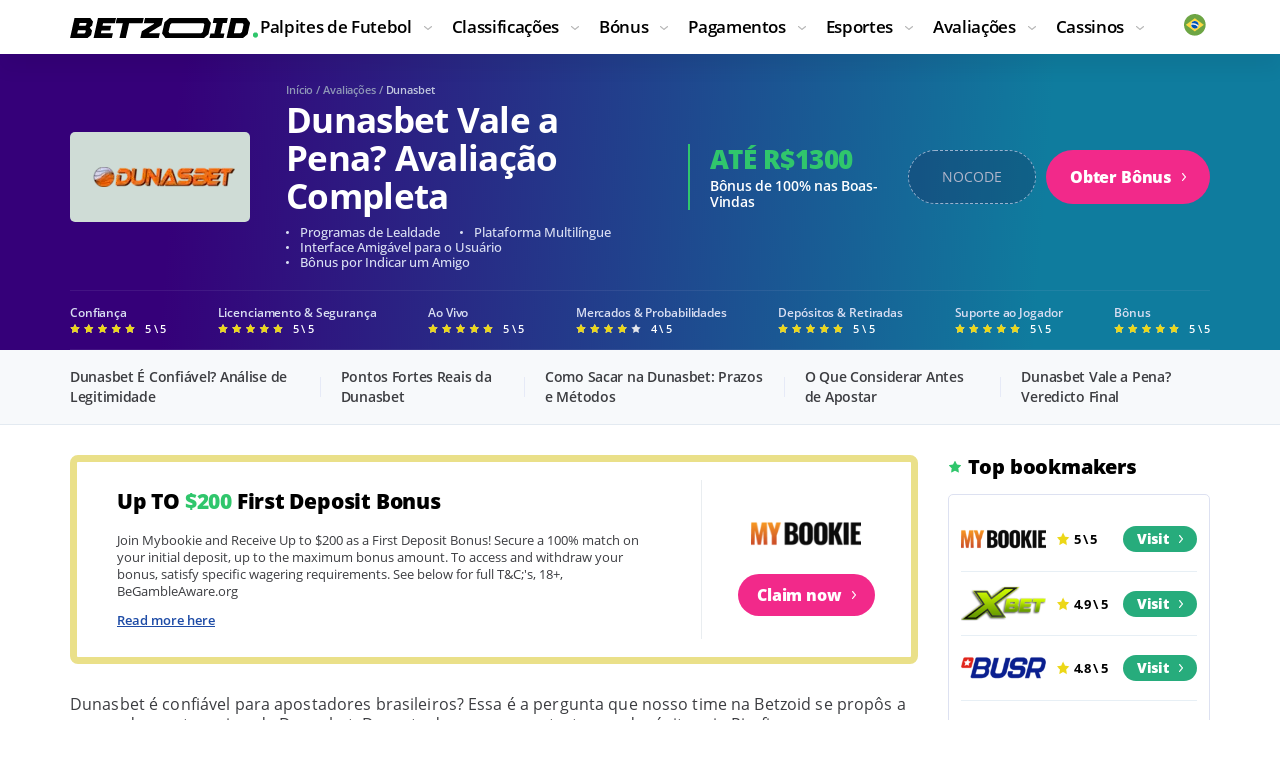

--- FILE ---
content_type: text/html; charset=UTF-8
request_url: https://betzoid.com/br/dunasbet/
body_size: 22321
content:
<!DOCTYPE html>
<html lang="pt-BR">
  <head>
    <!-- Google Tag Manager -->
    <script>(function(w,d,s,l,i){w[l]=w[l]||[];w[l].push({'gtm.start':
      new Date().getTime(),event:'gtm.js'});var f=d.getElementsByTagName(s)[0],
      j=d.createElement(s),dl=l!='dataLayer'?'&l='+l:'';j.async=true;j.src=
      'https://www.googletagmanager.com/gtm.js?id='+i+dl;f.parentNode.insertBefore(j,f);
      })(window,document,'script','dataLayer','GTM-T4HJGPW');
    </script>
    <!-- End Google Tag Manager -->
    <meta charset="utf-8">
    <meta http-equiv="X-UA-Compatible" content="IE=edge">
    <meta name="viewport" content="width=device-width, initial-scale=1">
    <title>Dunasbet Avaliação Brasil 2026 - Testado pela Betzoid</title>
    <meta name="description" content="Vale a pena se cadastrar na Dunasbet? 👀 Testamos tudo: bônus, saques e segurança. Leia o veredito da Betzoid em 2026.">
    <link rel="canonical" href="https://betzoid.com/br/dunasbet/" />
    
    <meta property="og:locale" content="pt_BR"/>
    <meta property="og:type" content="article" />
    <meta property="og:title" content="Dunasbet Avaliação Brasil 2026 - Testado pela Betzoid" />
    <meta property="og:description" content="Vale a pena se cadastrar na Dunasbet? 👀 Testamos tudo: bônus, saques e segurança. Leia o veredito da Betzoid em 2026." />
    <meta property="og:url" content="https://betzoid.com/br/dunasbet/" />
    <meta property="og:site_name" content="betzoid.com" />
    <meta property="article:section" content="Avaliação de Site de Apostas" />
    <meta property="article:published_time" content="2023-09-18T15:07">
    <meta property="article:modified_time" content="2026-01-07T15:57">
    <meta property="og:updated_time" content="2026-01-07T15:57">
    <meta property="og:image" content="https://betzoid.com/imgs/review-logos/dunasbet.webp" />
    <meta property="og:image:secure_url" content="https://betzoid.com/imgs/review-logos/dunasbet.webp" />
    <meta property="og:image:width" content="150" />
    <meta property="og:image:height" content="81" />
    <meta property="og:image:alt" content="Dunasbet." />
    <meta name="twitter:card" content="summary" />
    <meta name="twitter:description" content="Vale a pena se cadastrar na Dunasbet? 👀 Testamos tudo: bônus, saques e segurança. Leia o veredito da Betzoid em 2026." />
    <meta name="twitter:title" content="Dunasbet Avaliação Brasil 2026 - Testado pela Betzoid" />
    <meta name="twitter:image" content="https://betzoid.com/imgs/review-logos/dunasbet.webp" />
    <link rel="icon" href="/imgs/favicon/new/favicon.ico" sizes="any">
    <link rel="icon" href="/imgs/favicon/new/favicon.svg" type="image/svg+xml">
    <link rel="apple-touch-icon" href="/imgs/favicon/new/apple-touch-icon.png" sizes="180x180">
    <style>@charset 'UTF-8';@font-face{font-family:'Open Sans';font-weight:800;font-style:normal;-webkit-font-smoothing:antialiased;-moz-osx-font-smoothing:grayscale;src:url('/fonts/OpenSans-ExtraBold.woff2') format('woff2'),url('/fonts/OpenSans-ExtraBold.woff') format('woff');font-display:swap}@font-face{font-family:'Open Sans';font-weight:700;font-style:normal;-webkit-font-smoothing:antialiased;-moz-osx-font-smoothing:grayscale;src:url('/fonts/OpenSans-Bold.woff2') format('woff2'),url('/fonts/OpenSans-Bold.woff') format('woff');font-display:swap}@font-face{font-family:'Open Sans';font-weight:600;font-style:normal;-webkit-font-smoothing:antialiased;-moz-osx-font-smoothing:grayscale;src:url('/fonts/OpenSans-Semibold.woff2') format('woff2'),url('/fonts/OpenSans-Semibold.woff') format('woff');font-display:swap}@font-face{font-family:'Open Sans';font-weight:500;font-style:normal;-webkit-font-smoothing:antialiased;-moz-osx-font-smoothing:grayscale;src:url('/fonts/OpenSans-Medium.woff2') format('woff2'),url('/fonts/OpenSans-Medium.woff') format('woff');font-display:swap}@font-face{font-family:'Open Sans';font-weight:400;font-style:normal;-webkit-font-smoothing:antialiased;-moz-osx-font-smoothing:grayscale;src:url('/fonts/OpenSans-Regular.woff2') format('woff2'),url('/fonts/OpenSans-Regular.woff') format('woff');font-display:swap}.modal{position:fixed;top:0;right:0;bottom:0;left:0;z-index:1050;display:none;overflow:hidden;outline:0;padding:30px 15px}.modal__inner{position:relative;z-index:5;width:100%;max-width:670px;margin:auto}.modal_offers .modal__inner{max-width:830px}.modal.fade .modal__inner{transform:scale(0.5)}.modal__content{background:#fff;box-shadow:0 20px 80px rgba(0,0,0,0.2);border-bottom:6px solid #dadeed;border-radius:5px;padding:40px 60px;width:100%;position:relative}.modal__close{display:block;position:absolute;top:16px;right:16px;border:none;padding:0;background:url(/imgs/img/svg/ico-close.svg) 0 0 / 100% 100% no-repeat;width:16px;height:16px}.fade:not(.show){opacity:0}.modal-offers__brand{margin-bottom:10px;font-weight:500}.modal-offers__heading{display:flex;align-items:center;justify-content:center;margin-bottom:22px}.modal-offers__flag{margin-right:12px}.modal-offers__flag img{display:block}.modal-offers__title{font-size:28px;font-weight:700;line-height:1.1;color:#000}.modal-offers__list{display:flex;flex-wrap:wrap;margin-left:-8px;margin-right:-8px}.modal-offers__item{width:calc(33.333333% - 16px);margin-left:8px;margin-right:8px;border-radius:5px;display:flex;flex-direction:column;align-items:center;padding:20px}.modal-offers__item_purple{background-color:rgb(243,233,255)}.modal-offers__item_green{background-color:rgb(231,240,237)}.modal-offers__item_gray{background-color:rgb(238,238,238)}.modal-offers__item-logo{margin-bottom:12px}.modal-offers__item-logo img{border-radius:50%;box-shadow:rgba(0,0,0,0.35) 0px 4px 10px 0px;display:block}.modal-offers__item-stars{margin-bottom:12px}.modal-offers__item-title{font-size:18px;font-weight:700;line-height:18px;text-align:center;margin-bottom:18px}.modal-offers__item-action{margin-bottom:18px}.modal-offers__item-btn{font-size:16px;font-weight:800;line-height:20px;display:flex;width:132px;height:42px;padding:0 10px;text-align:center;text-decoration:none;letter-spacing:-0.01em;color:#ffffff;border:none;border-radius:21px;background:#27ac7c;align-items:center;justify-content:center}.modal-offers__item-btn:after{display:block;width:4px;height:8px;margin-left:10px;content:'';background:url(/imgs/img/svg/ico-arrow-btn.svg) center center/4px 8px no-repeat}.modal-offers__item-note{font-size:8px;font-weight:400;line-height:8px;text-align:center;color:#8c8c8c;margin:0 -6px}@media (max-width:860px){.modal_offers .modal__content{padding-left:16px;padding-right:16px;padding-bottom:16px}}@media (max-width:680px){.modal__content{padding-left:30px;padding-right:30px}.modal-offers__flag img{width:24px;height:24px}.modal-offers__title{font-size:22px}.modal-offers__item{width:calc(100% - 16px);margin-bottom:16px}.modal-offers__item:last-child{margin-bottom:0}}html{font-family:sans-serif;line-height:1.15;box-sizing:border-box;-ms-overflow-style:scrollbar;-webkit-text-size-adjust:100%;-ms-text-size-adjust:100%}*,*::before,*::after{box-sizing:inherit;-webkit-text-decoration-skip-ink:none;text-decoration-skip-ink:none}@-ms-viewport{width:device-width}article,aside,header,main,nav{display:block}body{font-family:'Open Sans',-apple-system,BlinkMacSystemFont,'Segoe UI',Roboto,'Helvetica Neue',Arial,sans-serif;font-size:1rem;font-weight:400;line-height:1.6;margin:0;color:#000000;background-color:#ffffff}h1{margin-top:0;margin-bottom:0.5rem}p{margin-top:0;margin-bottom:1rem}ul{margin-top:0;margin-bottom:1rem}ul ul{margin-bottom:0}a{text-decoration:none;color:#1d4ba6;background-color:transparent;-webkit-text-decoration-skip:objects}img{max-width:100%;height:auto;vertical-align:middle;border-style:none}a,button,input{touch-action:manipulation}input,button{font-family:inherit;font-size:inherit;line-height:inherit;margin:0;outline:none}button,input{overflow:visible}button{text-transform:none}button{-webkit-appearance:button}button::-moz-focus-inner{padding:0;border-style:none}::-webkit-file-upload-button{font:inherit;-webkit-appearance:button}.article p{font-size:16px;font-weight:normal;line-height:1.3;margin-bottom:16px;letter-spacing:0.12px;color:#3c3d41}.wrapper{overflow:hidden;padding-top:54px}.container{width:100%;margin-right:auto;margin-left:auto;padding-right:15px;padding-left:15px}.content{padding-top:30px;padding-bottom:30px}.banner-bet{display:flex;margin-bottom:30px;padding:18px 0;border:7px solid #eae089;border-radius:8px}.banner-bet__main{width:75%;padding:10px 60px;border-right:1px solid #e9edf0}.banner-bet__title{font-size:21px;font-weight:800;line-height:22px;margin-bottom:20px;letter-spacing:-0.01em;color:#000000}.banner-bet__sum{color:#30c66c}.banner-bet__desc{font-size:13px;font-weight:400;line-height:17px;color:#3c3d41}.banner-bet__inner{width:25%;padding:0 44px;text-align:center;align-self:center}.banner-bet__logo{margin-bottom:10px}.banner-bet__logo-mob{display:none}.banner-bet__btn{font-size:16px;font-weight:800;line-height:20px;display:flex;padding:11px;letter-spacing:-0.01em;color:#ffffff;border-radius:21px;background-color:#f2298a;align-items:center;justify-content:center}.banner-bet__btn:after{display:block;width:4px;height:8px;margin-left:10px;content:'';background:url(/imgs/img/svg/ico-arrow-btn.svg) 0 0/4px 8px no-repeat}.widget-subscribe{position:relative;padding:14px 25px;border-radius:5px;background:#ffffff;box-shadow:0 10px 30px rgba(6,15,24,0.33)}.widget-subscribe_aside{box-shadow:0 4px 20px rgba(6,11,17,0.07)}.widget-subscribe:before{position:absolute;top:-20px;left:-18px;display:block;width:131px;height:74px;content:'';background:url(/imgs/img/svg/img-subs-form.svg) 0 0/131px 74px no-repeat}.widget-subscribe>*{position:relative;z-index:5}.widget-subscribe__title{font-size:14px;font-weight:700;line-height:16px;margin-bottom:24px;padding-left:70px;letter-spacing:-0.01em;color:#000000}.widget-subscribe__form{position:relative}.widget-subscribe__control{font-size:13px;font-weight:500;line-height:14px;display:block;width:100%;height:36px;padding:0 112px 0 16px;letter-spacing:-0.01em;border:1px solid #d9def2;border-radius:50px}.widget-subscribe__btn{font-size:12px;font-weight:800;line-height:14px;position:absolute;top:0;right:0;display:flex;width:102px;height:36px;padding:0 10px;letter-spacing:-0.01em;color:#ffffff;border:none;border-radius:21px;background-color:#000000;align-items:center;justify-content:center}.widget-subscribe__btn:after{display:block;width:4px;height:8px;margin-left:10px;content:'';background:url(/imgs/img/svg/ico-arrow-btn.svg) 0 0/4px 8px no-repeat}.welcome-review{padding-top:30px;background:linear-gradient(94.34deg,#350079 13.88%,#0f7c9e 81.11%)}.welcome-review__main{display:flex;align-items:center}.welcome-review__bread{margin-bottom:5px}.welcome-review__bread-mob{display:none}.welcome-review__img{position:relative;display:flex;width:180px;height:90px;margin-right:36px;padding:10px;border-radius:5px;background:#cfdcd6;align-items:center;justify-content:center}.welcome-review__about{padding-right:30px;flex-basis:0;flex-grow:1}.welcome-review__title{font-size:35px;font-weight:bold;line-height:1.085714285714286;margin-bottom:10px;letter-spacing:-0.02em;color:#ffffff}.welcome-review__list{display:flex;flex-wrap:wrap}.welcome-review__list-mob{display:none}.welcome-review__list-item{font-size:13px;font-weight:500;line-height:15px;position:relative;margin-right:20px;padding-left:14px;color:#d9def2}.welcome-review__list-item:before{position:absolute;top:6px;left:0;display:block;width:3px;height:3px;content:'';border-radius:50%;background-color:#d9def2}.welcome-review__bonus{width:220px;padding-left:20px;border-left:2px solid #30c66c}.welcome-review__bonus-value{font-size:26px;font-weight:800;line-height:30px;margin-bottom:4px;letter-spacing:-0.02em;color:#30c66c}.welcome-review__bonus-label{font-size:14px;font-weight:600;line-height:16px;letter-spacing:-0.02em;color:#ffffff}.welcome-review__group{display:flex}.welcome-review__code{font-size:14px;font-weight:normal;line-height:18px;display:flex;width:128px;height:54px;margin-right:10px;letter-spacing:-0.01em;color:#afb5ca;border:1px dashed #9ab2cf;border-radius:100px;background:rgba(21,0,53,0.2);align-items:center;justify-content:center}.welcome-review__btn{font-size:16px;font-weight:800;line-height:20px;display:flex;width:164px;height:54px;text-decoration:none;letter-spacing:-0.01em;color:#ffffff;border:none;border-radius:80px;background:#f2298a;align-items:center;justify-content:center}.welcome-review__btn:after{display:block;width:4px;height:8px;margin-left:10px;content:'';background:url(/imgs/img/svg/ico-arrow-btn.svg) 0 0/4px 8px no-repeat}.welcome-review__rating{display:flex;margin-top:20px;padding-top:5px;padding-bottom:5px;border-top:1px solid rgba(181,187,210,0.1);border-bottom:1px solid rgba(181,187,210,0.1);justify-content:space-between}.welcome-review__rating-item{padding:10px 0}.welcome-review__rating-label{font-size:12px;font-weight:600;line-height:13px;margin-bottom:5px;letter-spacing:-0.01em;color:#d9def2}.welcome-review__rating-group{display:flex}.welcome-review__rating-value{font-size:11px;font-weight:600;line-height:10px;margin-left:10px;white-space:nowrap;letter-spacing:-0.02em;color:#ffffff}.header{position:fixed;z-index:900;top:0;right:0;left:0;background-color:#ffffff;box-shadow:0 16px 16px rgba(9,16,30,0.05)}.header__inner{position:relative;z-index:600;display:flex;padding-top:12px;padding-bottom:12px;align-items:center}.header__nav{margin-left:auto}.header__lang{margin-left:80px}.lang{position:relative}.lang__list{position:absolute;top:100%;right:0;display:flex;visibility:hidden;width:680px;margin-top:14px;padding:20px 35px 10px 35px;opacity:0;border-top:1px solid #e7eff5;background-color:#ffffff;box-shadow:0 16px 16px rgba(9,16,30,0.05);align-items:flex-start;flex-wrap:wrap}.lang__item{font-size:15px;font-weight:400;line-height:20px;display:flex;width:33.333333%;margin-bottom:12px;letter-spacing:-0.02em;color:#4f525b;align-items:center;-webkit-text-decoration-color:transparent;text-decoration-color:transparent}.lang__item_selected{font-weight:600;color:#1d4ba6;-webkit-text-decoration-color:#1d4ba6;text-decoration-color:#1d4ba6}.lang__item a{color:inherit;text-decoration:none}.lang__ico{width:20px;height:20px;margin-right:5px;flex:0 0 20px}.lang svg,.lang_selected svg,.welcome-home__title svg{vertical-align:middle}.nav-toggle{display:none}.menu{margin:0;padding:0;list-style:none}.menu__link{font-size:17px;font-weight:600;line-height:30px;display:block;text-decoration:underline;letter-spacing:-0.02em;color:#000000;-webkit-text-decoration-color:transparent;text-decoration-color:transparent;text-decoration-thickness:1px}.menu__item_parent .menu__link{position:relative;padding-right:20px}.menu__item_parent .menu__link:before{position:absolute;top:50%;right:0;display:block;width:8px;height:8px;content:'';-webkit-transform:translateY(-50%);transform:translateY(-50%);background:url(/imgs/img/svg/ico-arrow-menu-default.svg) center center/8px auto no-repeat}.menu__sub{margin:0;padding:0;list-style:none}.menu__sub-item{font-size:16px;font-weight:400;line-height:28px;letter-spacing:-0.02em;color:#4f525b}.menu__sub-link{text-decoration:underline;color:#4f525b;-webkit-text-decoration-color:transparent;text-decoration-color:transparent}.menu__group{margin-bottom:20px}.menu__group:last-child{margin-bottom:0}.menu__title{font-size:18px;font-weight:700;line-height:30px;margin-bottom:10px;letter-spacing:-0.02em;color:#000000}.scroll-top{position:fixed;z-index:800;right:15px;bottom:15px;display:none;width:34px;height:34px;background:url(/imgs/img/svg/ico-scroll-top.svg) 0 0/100% 100% no-repeat}.widget{margin-bottom:30px}.widget__title{font-size:20px;font-weight:800;line-height:24px;margin-bottom:15px;padding-left:20px;letter-spacing:-0.01em;color:#000000;background-repeat:no-repeat;background-position:0 center}.widget__title_top{background-image:url(/imgs/img/svg/ico-widget-title-top.svg);background-position-x:1px;background-size:12px 12px}.widget-top{padding:12px 24px;border:1px solid #dde1f1;border-radius:5px;background:#ffffff}.widget-top__item{display:flex;padding:8px 0;border-bottom:1px solid #e7eff5;align-items:center}.widget-top__item:last-child{border-bottom:none}.widget-top__img{margin-right:10px;text-align:center}.widget-top__rating{font-size:13px;font-weight:700;line-height:14px;padding-left:18px;letter-spacing:-0.02em;color:#000000;background:url(/imgs/img/svg/ico-star.svg) 0 center/14px 14px no-repeat}.widget-top__action{margin-left:auto}.widget-top__btn{font-size:14px;font-weight:800;line-height:18px;display:flex;padding:4px 14px;letter-spacing:-0.01em;color:#ffffff;border-radius:13px;background-color:#27ac7c;align-items:center;justify-content:center}.widget-top__btn:after{display:block;width:4px;height:8px;margin-left:10px;content:'';background:url(/imgs/img/svg/ico-arrow-btn.svg) 0 0/4px 8px no-repeat}.widget-banner{height:428px;padding:48px 30px;border-radius:5px;background:url(/imgs/img/img-widget-banner.webp) center center/cover no-repeat}.widget-banner__logo{margin-bottom:40px}.rating-table__num{padding-top:31px;grid-area:1 / 1 / 2 / 2}.rating-table__name{padding:8px 7px;grid-area:1 / 2 / 2 / 3}.rating-table__rating{padding-top:28px;padding-right:7px;padding-left:7px;grid-area:1 / 3 / 2 / 4}.rating-table__bonus{padding-top:27px;padding-right:20px;padding-left:7px;grid-area:1 / 4 / 2 / 5}.rating-table__list{padding-top:31px;padding-right:30px;padding-left:7px;grid-area:1 / 5 / 2 / 6}.rating-table__code{padding-top:31px;padding-right:7px;padding-left:7px;grid-area:1 / 6 / 2 / 7}.rating-table__action{display:flex;flex-direction:column;align-items:center;grid-area:1 / 7 / 3 / 8;justify-content:center}.rating-table__desc{font-size:12px;font-weight:400;line-height:15px;display:-webkit-box;overflow:hidden;margin-bottom:26px;padding-top:12px;padding-right:25px;padding-left:25px;text-overflow:ellipsis;color:#9c9ea7;border-top:1px solid #e7eff5;-webkit-box-orient:vertical;grid-area:2 / 1 / 3 / 7;-webkit-line-clamp:2}.stars{position:relative;width:85px;height:13px;background:url(/imgs/img/svg/stars-gray.svg) 0 0/85px 13px no-repeat}.stars:before{position:absolute;top:0;left:0;display:block;width:0;height:13px;content:'';background:url(/imgs/img/svg/stars-yellow.svg) 0 0/85px 13px no-repeat}.stars_sm{width:65px;height:10px;background-size:65px 10px}.stars_sm:before{height:10px;background-size:65px 10px}.stars_5:before{width:85px}.stars_5.stars_sm:before{width:65px}.stars_4:before{width:70px}.stars_4.stars_sm:before{width:53px}.breadcrumbs{font-size:11px;font-weight:600;line-height:12px;letter-spacing:-0.01em;color:#8f98b7}.breadcrumbs__link{color:#8f98b7}.breadcrumbs__current{color:#c0c7de}.content-nav{border-bottom:1px solid #e3eaf1;background-color:#f7f9fb}.content-nav__head{display:none}.content-nav__body{display:flex}.content-nav__item{position:relative;margin-right:40px;padding-right:40px}.content-nav__link{font-size:14px;font-weight:600;line-height:20px;position:relative;display:block;padding:17px 0;letter-spacing:-0.02em;color:#3c3d41}.post-img{border-radius:6px;display:flex;overflow:hidden;margin-bottom:30px}.post-img img{width:100%}@media (min-width:576px){.container{max-width:540px}}@media (min-width:768px){.container{max-width:750px}}@media (min-width:992px){.container{max-width:990px}.content{display:flex;margin-right:-15px;margin-left:-15px}.content__main{width:75%;padding:0 15px}.content__aside{width:25%;padding:0 15px}.menu{display:flex}.menu__item{margin-right:20px}.menu__item:last-child{margin-right:0}.menu__dropdown{position:absolute;z-index:500;top:100%;right:0;left:0;visibility:hidden;padding:30px 15px;opacity:0}.menu__dropdown:before{position:absolute;top:0;bottom:0;left:50%;display:block;width:4000px;margin-left:-2000px;content:'';border-top:1px solid #e7eff5;background-color:#ffffff;box-shadow:0 5px 20px rgba(9,16,30,0.08)}.menu__dropdown:after{position:absolute;top:-12px;right:0;left:0;display:block;height:12px;content:''}.menu__dropdown>*{position:relative;z-index:5}.menu__sub_col-3{-webkit-column-count:3;-moz-column-count:3;column-count:3;-webkit-column-gap:30px;-moz-column-gap:30px;column-gap:30px}.menu__row{display:flex;margin-right:-15px;margin-left:-15px}.menu__col{padding:0 15px}.menu__col_3{width:25%}.menu__col_9{width:75%}.content-nav__item:before{position:absolute;top:50%;right:0;display:block;width:1px;height:20px;content:'';-webkit-transform:translateY(-50%);transform:translateY(-50%);background:#e6eaf7}.content-nav__item:last-child{margin-right:0;padding-right:0}.content-nav__item:last-child:before{display:none}.content-nav__link:before{position:absolute;right:0;bottom:-1px;left:0;display:block;height:2px;content:'';opacity:0;background-color:#27ac7c}}@media (min-width:1200px){.container{max-width:1170px}}@media (min-width:1340px){.container{max-width:1320px}}@media (max-width:1339px){.banner-bet__main{padding-right:40px;padding-left:40px}.banner-bet__inner{padding:0 36px}.widget-subscribe{padding-right:20px;padding-left:20px}.header__lang{margin-left:40px}.widget-top{padding-right:12px;padding-left:12px}.content-nav__item{margin-right:20px;padding-right:20px}}@media (max-width:1199px){.banner-bet__main{padding-right:20px;padding-left:20px}.banner-bet__inner{padding:0 20px}.welcome-review__img{width:140px;margin-right:20px}.welcome-review__about{padding-right:20px}.welcome-review__title{font-size:30px}.welcome-review__bonus{width:180px;padding-left:10px}.welcome-review__bonus-value{font-size:24px}.welcome-review__code{width:116px;height:48px}.welcome-review__btn{width:144px;height:48px}.widget-top__item{flex-wrap:wrap;justify-content:center}.widget-top__img{width:100%;margin-right:0}.widget-top__action{margin-left:10px}.rating-table__code{grid-area:1 / 5 / 2 / 6}.rating-table__action{grid-area:1 / 6 / 3 / 7}.rating-table__desc{grid-area:2 / 1 / 3 / 6}.content-nav__link{font-size:13px}}@media (max-width:991px){.wrapper{padding-top:50px}.content__main{margin-bottom:30px}.welcome-review__main{flex-wrap:wrap}.welcome-review__group{width:100%;margin-top:20px;justify-content:center}.welcome-review__rating{margin-right:-15px;margin-left:-15px;flex-wrap:wrap;justify-content:flex-start}.welcome-review__rating-item{width:25%;padding-right:15px;padding-left:15px}.header__inner{height:50px;padding-top:5px;padding-bottom:5px}.header__nav{margin-left:30px;order:1}.header__lang{margin-left:auto}.logo{width:156px}.lang{position:static}.lang__selected img{width:20px;height:20px}.lang__list{right:15px;left:15px;overflow-x:auto;width:auto;height:calc(100dvh - 50px);margin-top:0;padding-right:15px;padding-left:15px}.nav-toggle{position:relative;display:block;width:30px;height:30px;padding:0;border:none;background:none}.nav-toggle__bar{position:absolute;display:block;width:18px;height:2px;border-radius:2px;background:#000000}.nav-toggle__bar:nth-child(1){top:8px;left:12px}.nav-toggle__bar:nth-child(2){top:14px;left:6px}.nav-toggle__bar:nth-child(3){top:20px;left:0}.menu{position:absolute;top:50px;right:0;left:0;visibility:hidden;overflow:auto;height:calc(100vh - 50px);padding:0 15px;opacity:0}.menu:before{position:fixed;top:50px;bottom:0;left:50%;display:block;width:1000px;margin-left:-500px;content:'';background-color:#ffffff;box-shadow:inset 0 16px 16px rgba(9,16,30,0.05)}.menu>*{position:relative;z-index:5}.menu__link{padding-top:10px;padding-bottom:10px;text-decoration:none;border-bottom:1px solid #e7eff5}.menu__item_parent .menu__link:before{width:20px;height:20px;-webkit-transform:translateY(-50%) rotate(-90deg);transform:translateY(-50%) rotate(-90deg)}.menu__dropdown{display:none;padding:10px 0}.menu__sub-item{font-size:14px;line-height:24px}.menu__col{margin-bottom:10px}.menu__col:last-child{margin-bottom:0}.menu__group{margin-bottom:10px}.menu__title{font-size:18px;line-height:22px;margin-bottom:5px}.widget-top{padding-right:24px;padding-left:24px}.widget-top__item{flex-wrap:nowrap;justify-content:flex-start}.widget-top__img{width:auto;margin-right:10px}.widget-top__action{margin-left:auto}.rating-table__action{flex-direction:row-reverse;padding-bottom:12px;grid-area:2 / 1 / 3 / 6}.rating-table__desc{grid-area:3 / 1 / 4 / 6}.content-nav__head{font-size:15px;font-weight:600;line-height:20px;position:relative;display:block;padding:14px 0;letter-spacing:-0.02em;color:#000000}.content-nav__head:before{position:absolute;top:50%;right:0;width:8px;height:4px;content:'';-webkit-transform:translateY(-50%);transform:translateY(-50%);background:url(/imgs/img/svg/ico-arrow-menu-default.svg) 0 0/8px 4px no-repeat}.content-nav__body{display:none}.content-nav__item{margin-right:0;padding-right:0;border-top:1px solid #e6eaf7}.content-nav__link{font-size:14px;padding:12px 0}}@media (max-width:767px){.banner-bet{display:block;padding:20px 30px 26px 30px;border-width:4px}.banner-bet__main{width:auto;padding:0;border-right:none}.banner-bet__head{display:flex;margin-bottom:16px;align-items:center;justify-content:space-between}.banner-bet__title{font-size:18px;line-height:20px;margin-right:20px;margin-bottom:0}.banner-bet__desc{font-size:12px;line-height:16px}.banner-bet__inner{width:auto;margin-top:20px;padding:0}.banner-bet__logo{display:none}.banner-bet__logo-mob{display:block;flex:0 0 66px}.banner-bet__btn{padding:8px}.widget-subscribe__btn{padding:8px}.welcome-review{padding-top:20px}.welcome-review__main{align-items:flex-start}.welcome-review__bread{display:none}.welcome-review__bread-mob{display:block;margin-bottom:15px}.welcome-review__img{width:120px;margin-bottom:20px}.welcome-review__about{width:calc(100% - 140px);margin-bottom:20px;padding-right:0;flex-basis:auto;flex-grow:0}.welcome-review__title{font-size:26px}.welcome-review__bonus{width:40%}.welcome-review__group{width:60%;margin-top:0}.welcome-review__rating-item{width:33.333333%}.lang__item{width:50%}}@media (max-width:575px){.lang__list{right:0;left:0}}@media (max-width:490px){.welcome-review__title{font-size:20px}.welcome-review__bonus{width:50%}.welcome-review__group{display:block;width:50%}.welcome-review__code{font-size:13px;width:auto;height:32px;margin-right:0;margin-bottom:10px}.welcome-review__btn{font-size:14px;width:100%;height:38px}.welcome-review__rating-item{width:50%}.breadcrumbs{font-size:10px}}@media (max-width:375px){.container{padding-right:10px;padding-left:10px}.banner-bet{padding-right:10px;padding-left:10px}.welcome-review__img{width:90px;height:60px;margin-bottom:0}.welcome-review__about{width:calc(100% - 110px);margin-bottom:0;align-self:center}.welcome-review__title{margin-bottom:0}.welcome-review__list{display:none}.welcome-review__list-mob{display:flex;margin-top:20px;margin-right:-15px;margin-bottom:20px;flex-wrap:wrap}.welcome-review__list-item{font-size:12px;margin-right:15px}.header__nav{margin-left:20px}.lang__item{font-size:13px}.lang__ico{margin-right:5px}.menu{padding:0 10px}}</style>
  </head>
  <body data-country="BR">
    <!-- Google Tag Manager (noscript) -->
    <noscript><iframe src="https://www.googletagmanager.com/ns.html?id=GTM-T4HJGPW"
      height="0" width="0" style="display:none;visibility:hidden"></iframe></noscript>
    <!-- End Google Tag Manager (noscript) -->
    
    <div class="wrapper">
      <header class="header">
   <div class="header__inner container">
      <div class="header__logo logo">
         <a href="/br/" class="logo__link">
         <img loading="lazy" src="/imgs/img/svg/logo-black.svg" width="188" height="20" alt="Betzoid logo.">
         </a>
      </div>
      <nav class="header__nav">
         <button class="nav-toggle" id="al" aria-label="Name">
         <span class="nav-toggle__bar"></span>
         <span class="nav-toggle__bar"></span>
         <span class="nav-toggle__bar"></span>
         </button>
         <ul class="menu">
             <li class="menu__item menu__item_parent">
               <a href="/br/palpites-de-futebol/" class="menu__link">Palpites de Futebol</a>
               <div class="menu__dropdown">
                  <div class="menu__row">
                        <div class="menu__col menu__col_3">
                        <div class="menu__group">
                           <div class="menu__title">Por tipo</div>
                           <ul class="menu__sub">
                              <li class="menu__sub-item"><a class="menu__sub-link" title="Palpites de Futebol Hoje" href="/br/palpites-de-futebol-hoje/">Hoje</a></li>
                              <li class="menu__sub-item"><a class="menu__sub-link" title="Palpites de Futebol Amanhã" href="/br/palpites-de-futebol-amanha/">Amanhã</a></li>
                              <li class="menu__sub-item"><a class="menu__sub-link" title="Palpites de Futebol Para O Final De Semana" href="/br/palpites-futebol-final-semana/">O Final De Semana</a></li>
                              <li class="menu__sub-item"><a class="menu__sub-link" title="Palpites de Futebol 1X2" href="/br/palpites-1x2-futebol/">1X2</a></li>
                              <li class="menu__sub-item"><a class="menu__sub-link" title="Palpites de Futebol Ambas As Equipes Marcam" href="/br/palpites-futebol-ambas-marcam/">Ambas As Equipes Marcam</a></li>                          
                           </ul>
                        </div>
                     </div>
                     <div class="menu__col menu__col_3">
                        <div class="menu__group">
                           <div class="menu__title">Brasil</div>
                           <ul class="menu__sub">
                              <li class="menu__sub-item"><a class="menu__sub-link" title="Brasileirão Série A" href="/br/brasileirao-serie-a/">Brasileirão Série A</a></li>
                           </ul>
                        </div>
                     </div>
                    <div class="menu__col menu__col_3">
                        <div class="menu__group">
                           <div class="menu__title">Europa</div>
                           <ul class="menu__sub">
                              <li class="menu__sub-item"><a class="menu__sub-link" title="Champions League" href="/br/champions-league/">Champions League</a></li>
                              <li class="menu__sub-item"><a class="menu__sub-link" title="Premier League" href="/br/premier-league/">Premier League</a></li>
                           </ul>
                        </div>
                     </div>
                     <div class="menu__col menu__col_3">
                        <div class="menu__group">
                           <div class="menu__title">Copa</div>
                           <ul class="menu__sub">
                              <li class="menu__sub-item"><a class="menu__sub-link" title="Copa do Brasil" href="/br/copa-do-brasil/">Copa do Brasil</a></li>
                              <li class="menu__sub-item"><a class="menu__sub-link" title="Copa Libertadores" href="/br/copa-libertadores/">Copa Libertadores</a></li>
                           </ul>
                        </div>
                     </div>


                  </div>
               </div>
            </li>
            <li class="menu__item menu__item_parent">
               <span class="menu__link">Classificações</span>
               <div class="menu__dropdown">
                  <div class="menu__row">
                     <div class="menu__col menu__col_3">
                        <div class="menu__group">
                           <div class="menu__title">Tipos</div>
                           <ul class="menu__sub">
                               <li class="menu__sub-item"><a class="menu__sub-link" title="Melhores Casas de Apostas no Brasil" href="/br/melhores-casas-de-apostas/">Melhores Casas de Apostas</a></li>
                              <li class="menu__sub-item"><a class="menu__sub-link" title="Novas Casas De Apostas" href="/br/novos-sitios-de-apostas/">Novas</a></li>
                              <li class="menu__sub-item"><a class="menu__sub-link" title="Casas De Apostas Ao Vivo" href="/br/apostas-esportivas-ao-vivo/">Ao Vivo</a></li>
                              <li class="menu__sub-item"><a class="menu__sub-link" title="Casas De Apostas Offshore" href="/br/apostas-offshore/">Offshore</a></li>
                              <li class="menu__sub-item"><a class="menu__sub-link" title="Casas De Apostas Internacionais" href="/br/apostas-internacionais/">Internacionais</a></li>
                           </ul>
                        </div>
                     </div>
                     <div class="menu__col menu__col_3">
                        <div class="menu__group">
                           <div class="menu__title">Confiança e Segurança</div>
                           <ul class="menu__sub">
                              <li class="menu__sub-item"><a class="menu__sub-link" title="Casas De Apostas Legais" href="/br/apostas-esportivas-legais/">Legais</a></li>
                              <li class="menu__sub-item"><a class="menu__sub-link" title="Casas De Apostas Com Licença" href="/br/apostas-com-licenca/">Com Licença</a></li>
                              <li class="menu__sub-item"><a class="menu__sub-link" title="Casas De Apostas Que Pagam Rápido" href="/br/apostas-esportivas-pagam-rapido/">Que Pagam Rápido</a></li>
                           </ul>
                        </div>
                     </div>
                     <div class="menu__col menu__col_3">
                        <div class="menu__group">
                           <div class="menu__title">Opções de Depósito</div>
                           <ul class="menu__sub">
                              <li class="menu__sub-item"><a class="menu__sub-link" title="Casas De Apostas Com Depósito De $1 Real" href="/br/apostas-com-deposito-1-brl/">Depósito De $1 Real</a></li>
                              <li class="menu__sub-item"><a class="menu__sub-link" title="Casas De Apostas Com Depósito De $5 Reais" href="/br/apostas-esportivas-com-deposito-5-reais/">Depósito De $5 Reais</a></li>
                              <li class="menu__sub-item"><a class="menu__sub-link" title="Casas De Apostas Com Depósito De $10 Reais" href="/br/apostas-com-deposito-10-brl/">Depósito De $10 Reais</a></li>
                              <li class="menu__sub-item"><a class="menu__sub-link" title="Casas De Apostas Com Depósito De $20 Reais" href="/br/apostas-com-deposito-20-brl/">Depósito De $20 Reais</a></li>
                              <li class="menu__sub-item"><a class="menu__sub-link" title="Casas De Apostas Com Depósitos Baixos" href="/br/apostas-esportivas-com-depositos-baixos/">Com Depósitos Baixos</a></li>
                           </ul>
                        </div>
                     </div>
                     <div class="menu__col menu__col_3">
                        <div class="menu__group">
                           <div class="menu__title">Características</div>
                           <ul class="menu__sub">
                              <li class="menu__sub-item"><a class="menu__sub-link" title="Casas De Apostas Com Cash Out" href="/br/apostas-esportivas-cash-out/">Cash Out</a></li>
                              <li class="menu__sub-item"><a class="menu__sub-link" title="Casas De Apostas Com Melhores Odds" href="/br/apostas-com-melhores-odds/">Melhores Odds</a></li>
                              <li class="menu__sub-item"><a class="menu__sub-link" title="Casas De Apostas Com Odds Mais Altas" href="/br/apostas-com-odds-mais-altas/">Odds Mais Altas</a></li>
                              <li class="menu__sub-item"><a class="menu__sub-link" title="Casas De Apostas Que Não Limitam" href="/br/apostas-esportivas-nao-limitam/">Apostas Que Não Limitam</a></li>
                           </ul>
                        </div>
                     </div>
                     <div class="menu__col menu__col_3">
                        <div class="menu__group">
                           <div class="menu__title">Facilidade de Utilização</div>
                           <ul class="menu__sub">
                              <li class="menu__sub-item"><a class="menu__sub-link" title="Casas De Apostas Sem Verificação" href="/br/apostas-sem-verificacao/">Sem Verificação</a></li>
                              <li class="menu__sub-item"><a class="menu__sub-link" title="Betting Sites Ratings Hub" href="/br/classificacoes-casas-de-apostas/">⭐ Todos os Casas de Apostas</a></li>
                           </ul>
                        </div>
                     </div>
                  </div>
               </div>
            </li>
            <li class="menu__item menu__item_parent">
               <span class="menu__link">Bónus</span>
               <div class="menu__dropdown">
                  <div class="menu__row">
                     <div class="menu__col menu__col_3">
                        <div class="menu__group">
                           <div class="menu__title">Incentivos de Inscrição Inicial</div>
                           <ul class="menu__sub">
                         <li class="menu__sub-item"><a class="menu__sub-link" title="Casas De Apostas Com Bónus" href="/br/apostas-esportivas-com-bonus/">Casas De Apostas Com Bónus</a></li>
                         <li class="menu__sub-item"><a class="menu__sub-link" title="Casas De Apostas Com Bónus De Registo" href="/br/apostas-bonus-de-cadastro/">Bónus De Registo</a></li>
                           </ul>
                        </div>
                     </div>
                     <div class="menu__col menu__col_3">
                        <div class="menu__group">
                           <div class="menu__title">Bónus Relacionados com Depósitos</div>
                           <ul class="menu__sub">
                         <li class="menu__sub-item"><a class="menu__sub-link" title="Casas De Apostas Com Bónus Sem Depósito" href="/br/apostas-com-bonus-sem-deposito/">Bónus Sem Depósito</a></li>
                           </ul>
                        </div>
                     </div>
                     <div class="menu__col menu__col_3">
                        <div class="menu__group">
                           <div class="menu__title">Bónus Relacionados com Depósitos</div>
                           <ul class="menu__sub">
                         <li class="menu__sub-item"><a class="menu__sub-link" title="Casas De Apostas Com Free Bets" href="/br/apostas-bonus-free-bet/">Apostas Grátis</a></li>
                         <li class="menu__sub-item"><a class="menu__sub-link" title="Casas De Apostas Com Cashback" href="/br/apostas-com-cashback/">Cashback</a></li>
                           </ul>
                        </div>
                     </div>
                  </div>
               </div>
            </li>
            <li class="menu__item menu__item_parent">
               <span class="menu__link">Pagamentos</span>
               <div class="menu__dropdown">
                  <div class="menu__row">
                     <div class="menu__col menu__col_3">
                        <div class="menu__group">
                           <div class="menu__title">Carteiras Eletrônicas</div>
                           <ul class="menu__sub">
                         <li class="menu__sub-item"><a class="menu__sub-link" title="Casas de apostas que aceitam PayPal" href="/br/sitios-de-apuestas-paypal/">PayPal</a></li>
                         <li class="menu__sub-item"><a class="menu__sub-link" title="Casas de apostas que aceitam PicPay" href="/br/casas-apostas-aceitam-picpay/">PicPay</a></li>
                         <li class="menu__sub-item"><a class="menu__sub-link" title="Casas de apostas que aceitam Pay4Fun" href="/br/apostas-aceitam-pay4fun/">Pay4Fun</a></li>
                         <li class="menu__sub-item"><a class="menu__sub-link" title="Casas de apostas que aceitam Neteller" href="/br/casas-apostas-aceitam-neteller/">Neteller</a></li>
                         <li class="menu__sub-item"><a class="menu__sub-link" title="Casas de apostas que aceitam Skrill" href="/br/casas-apostas-aceptar-skrill/">Skrill</a></li>
                        <li class="menu__sub-item"><a class="menu__sub-link" title="Casas de apostas que aceitam Paysafecard" href="/br/casas-apostas-aceitam-paysafecard/">Paysafecard</a></li>
                        <li class="menu__sub-item"><a class="menu__sub-link" title="Casas de apostas que aceitam AstroPay" href="/br/casas-apostas-aceitam-astropay/">AstroPay</a></li>
                           </ul>
                        </div>
                     </div>
                     <div class="menu__col menu__col_3">
                        <div class="menu__group">
                           <div class="menu__title">Bancários e Cartões de Crédito</div>
                           <ul class="menu__sub">
                        <li class="menu__sub-item"><a class="menu__sub-link" title="Casas de apostas que aceitam PIX" href="/br/casas-apostas-aceitam-pix/">PIX</a></li>
                        <li class="menu__sub-item"><a class="menu__sub-link" title="Casas de apostas que aceitam cartão de crédito" href="/br/apostas-aceitam-cartao-credito/">Cartão de Crédit</a></li>
                        <li class="menu__sub-item"><a class="menu__sub-link" title="Casas de apostas que aceitam Boleto" href="/br/apostas-que-aceitam-boleto/">Boleto</a></li>
                        <li class="menu__sub-item"><a class="menu__sub-link" title="Casas de apostas que aceitam Nubank" href="/br/casas-apostas-aceitam-nubank/">Nubank</a></li>
                        <li class="menu__sub-item"><a class="menu__sub-link" title="Casas de apostas que aceitam Mastercard" href="/br/casas-apostas-aceitam-mastercard/">Mastercard</a></li>
                        <li class="menu__sub-item"><a class="menu__sub-link" title="Apostas com Transferência Bancária" href="/br/apostas-esportivas-com-transferencia-bancaria/">Transferência Bancária</a></li>
                           </ul>
                        </div>
                     </div>
                     <div class="menu__col menu__col_3">
                        <div class="menu__group">
                           <div class="menu__title">Casas de Apostas com Criptomoedas</div>
                           <ul class="menu__sub">
                         <li class="menu__sub-item"><a class="menu__sub-link" title="Casas de apostas que aceitam criptomoedas" href="/br/sites-de-apostas-criptograficas/">Criptográficas</a></li>
                         <li class="menu__sub-item"><a class="menu__sub-link" title="Casas de apostas que aceitam Bitcoin" href="/br/casas-de-apostas-que-aceitam-bitcoin/">Bitcoin</a></li>
                           </ul>
                        </div>
                     </div>
                  </div>
               </div>
            </li>
            <li class="menu__item menu__item_parent">
               <span class="menu__link">Esportes</span>
               <div class="menu__dropdown">
                  <div class="menu__row">
                     <div class="menu__col menu__col_3">
                        <div class="menu__group">
                           <div class="menu__title">Apostas Esportivas</div>
                           <ul class="menu__sub">
                         <li class="menu__sub-item"><a class="menu__sub-link" title="Casas de Apostas Futebol no Brasil" href="/br/apostas-esportivas-futebol/">Futebol</a></li>
                     <li class="menu__sub-item"><a class="menu__sub-link" title="Sites de apostas em Tênis no Brasil" href="/br/locais-de-apostas-tenis/">Tênis</a></li>
                     <li class="menu__sub-item"><a class="menu__sub-link" title="Casas de apostas corrida de cavalo no Brasil" href="/br/apostas-esportivas-corridas-cavalos/">Corridas de Cavalos</a></li>
                           </ul>
                        </div>
                     </div>
                     <div class="menu__col menu__col_3">
                        <div class="menu__group">
                           <div class="menu__title">eSports</div>
                           <ul class="menu__sub">
                           <li class="menu__sub-item"><a class="menu__sub-link" title="Melhor site de apostas eSports no Brasil" href="/br/sites-de-apostas-em-esports/">Apostas em eSports</a></li>
                           <li class="menu__sub-item"><a class="menu__sub-link" title="Melhores sites de apostas CSGO no Brasil" href="/br/sites-de-apostas-cs2/">CS2</a></li>
                           <li class="menu__sub-item"><a class="menu__sub-link" title="Sites de Apostas DOTA 2 no Brasil" href="/br/dota-2-sitios-de-apostas/">Dota 2</a></li>
                           </ul>
                        </div>
                     </div>
                  </div>
               </div>
            </li>
            <li class="menu__item menu__item_parent">
               <span class="menu__link">Avaliações</span>
               <div class="menu__dropdown">
                  <div class="menu__row">
                     <div class="menu__col menu__col_3">
                        <div class="menu__group">
                           <ul class="menu__sub">
                              <li class="menu__sub-item"><a class="menu__sub-link" title="Betano" href="/br/betano-revisao/">Betano</a></li>
                              <li class="menu__sub-item"><a class="menu__sub-link" title="Bet365" href="/br/bet365/">Bet365</a></li>
                              <li class="menu__sub-item"><a class="menu__sub-link" title="BetNacional" href="/br/betnacional/">BetNacional</a></li>
                              <li class="menu__sub-item"><a class="menu__sub-link" title="SportingBet" href="/br/sportingbet/">SportingBet</a></li>
                              <li class="menu__sub-item"><a class="menu__sub-link" title="SuperBet" href="/br/superbet/">SuperBet</a></li>
                           </ul>
                        </div>
                     </div>
                     <div class="menu__col menu__col_3">
                        <div class="menu__group">
                           <ul class="menu__sub">
                              <li class="menu__sub-item"><a class="menu__sub-link" title="Blaze" href="/br/blaze/">Blaze</a></li>
                              <li class="menu__sub-item"><a class="menu__sub-link" title="PixBet" href="/br/pixbet-revisao/">PixBet</a></li>
                              <li class="menu__sub-item"><a class="menu__sub-link" title="NoviBet" href="/br/novibet-revisao/">NoviBet</a></li>
                              <li class="menu__sub-item"><a class="menu__sub-link" title="KTO" href="/br/kto-revisao/">KTO</a></li>
                              <li class="menu__sub-item"><a class="menu__sub-link" title="Betfair" href="/br/betfair/">Betfair</a></li>

                           </ul>
                        </div>
                     </div>
                          <div class="menu__col menu__col_3">
                        <div class="menu__group">
                           <ul class="menu__sub">
                              <li class="menu__sub-item"><a class="menu__sub-link" title="OnaBet" href="/br/onabet-revisao/">OnaBet</a></li>
                              <li class="menu__sub-item"><a class="menu__sub-link" title="Bet7K" href="/br/bet7k/">Bet7K</a></li>
                              <li class="menu__sub-item"><a class="menu__sub-link" title="PlayPix" href="/br/playpix/">PlayPix</a></li>
                              <li class="menu__sub-item"><a class="menu__sub-link" title="VaideBet" href="/br/vaidebet-revisao/">VaideBet</a></li>
                              <li class="menu__sub-item"><a class="menu__sub-link" title="Parimatch" href="/br/parimatch/">Parimatch</a></li>

                           </ul>
                        </div>
                     </div>
                        <div class="menu__col menu__col_3">
                        <div class="menu__group">
                           <ul class="menu__sub">
                              <li class="menu__sub-item"><a class="menu__sub-link" title="PagBet" href="/br/pagbet/">PagBet</a></li>
                              <li class="menu__sub-item"><a class="menu__sub-link" title="Esportes da Sorte" href="/br/esportes-da-sorte/">Esportes da Sorte</a></li>
                              <li class="menu__sub-item"><a class="menu__sub-link" title="Aposta Ganha" href="/br/aposta-ganha-revisao/">Aposta Ganha</a></li>
                              <li class="menu__sub-item"><a class="menu__sub-link" title="Galera Bet" href="/br/galera-bet/">Galera Bet</a></li>
                              <li class="menu__sub-item"><a class="menu__sub-link" title="Luva Bet" href="/br/luva-bet-revisao/">Luva Bet</a></li>

                           </ul>
                        </div>
                     </div>
                     <div class="menu__col menu__col_3">
                        <div class="menu__group">
                           <ul class="menu__sub">
                              <li class="menu__sub-item"><a class="menu__sub-link" title="Brazino777" href="/br/brazino777/">Brazino777</a></li>
                              <li class="menu__sub-item"><a class="menu__sub-link" title="Brabet" href="/br/brabet/">Brabet</a></li>
                              <li class="menu__sub-item"><a class="menu__sub-link" title="EstrelaBet" href="/br/estrelabet-revisao/">EstrelaBet</a></li>
                              <li class="menu__sub-item"><a class="menu__sub-link" title="Stake" href="/br/stake/">Stake</a></li>
                              <li class="menu__sub-item"><a class="menu__sub-link" title="Avaliações" href="/br/avaliacoes/">⭐ Todas as avaliações</a></li>

                           </ul>
                        </div>
                     </div>
                  </div>
               </div>
            </li>
            <li class="menu__item menu__item_parent">
               <span class="menu__link">Cassinos</span>
               <div class="menu__dropdown">
                  <div class="menu__row">
                     <div class="menu__col menu__col_3">
                        <div class="menu__group">
                           <div class="menu__title">Tipos</div>
                           <ul class="menu__sub">
                              <li class="menu__sub-item"><a class="menu__sub-link" title="Os Melhores Casinos Online no Brasil" href="/br/online-casino/">Melhores Casinos Online no Brasil</a></li>
                              <li class="menu__sub-item"><a class="menu__sub-link" title="Casinos Online a Dinheiro Real" href="/br/dinheiro-real/">Dinheiro Real</a></li>
                              <li class="menu__sub-item"><a class="menu__sub-link" title="Novos Casinos Online" href="/br/novos/">Novos Casinos</a></li>
                              <li class="menu__sub-item"><a class="menu__sub-link" title="Casinos Móveis" href="/br/cassino-movel/">Casinos Móveis</a></li>
                              <li class="menu__sub-item"><a class="menu__sub-link" title="Casinos Ao Vivo" href="/br/cassinos-ao-vivo-online/">Ao Vivo</a></li>                   
                              <li class="menu__sub-item"><a class="menu__sub-link" title="Casinos Compatíveis com VPN" href="/br/compativeis-com-vpn/">Compatíveis com VPN</a></li>
                              <li class="menu__sub-item"><a class="menu__sub-link" title="Casinos Sem Verificação" href="/br/sem-verificacao/">Casinos Sem Verificação</a></li>
                              <li class="menu__sub-item"><a class="menu__sub-link" title="Casinos Estrangeiros" href="/br/estrangeiros/">Casinos Estrangeiros</a></li>
                           </ul>
                        </div>
                     </div>
                <div class="menu__col menu__col_3">
                        <div class="menu__group">
                           <div class="menu__title">Características Únicas</div>
                           <ul class="menu__sub">
                             <li class="menu__sub-item"><a class="menu__sub-link" title="Casinos Online com Pagamentos Rápidos" href="/br/cassinos-com-saques-rapidos/">Pagamentos Rápidos</a></li>
                             <li class="menu__sub-item"><a class="menu__sub-link" title="Casinos Online VIP" href="/br/vip-cassinos/">Casinos VIP</a></li>
                           </ul>
                        </div>
                </div>
                     <div class="menu__col menu__col_3">
                        <div class="menu__group">
                           <div class="menu__title">Depósito Mínimo</div>
                           <ul class="menu__sub">
                              <li class="menu__sub-item"><a class="menu__sub-link" title="Cassinos com Depósito Mínimo de 1 Real" href="/br/deposito-minimo-1-brl/">Depósito Mínimo de 1 Real</a></li>
                              <li class="menu__sub-item"><a class="menu__sub-link" title="Cassinos com Depósito Mínimo de 5 Reais" href="/br/deposito-minimo-5-brl/">Depósito Mínimo de 5 Reais</a></li>
                              <li class="menu__sub-item"><a class="menu__sub-link" title="Cassinos com Depósito Mínimo de 10 Reais" href="/br/deposito-minimo-10-brl/">Depósito Mínimo de 10 Reais</a></li>
                              <li class="menu__sub-item"><a class="menu__sub-link" title="Cassinos com Depósito Mínimo de 20 Reais" href="/br/deposito-minimo-20-brl/">Depósito Mínimo de 20 Reais</a></li>
                              <li class="menu__sub-item"><a class="menu__sub-link" title="Cassinos com Depósito Mínimo de 50 Reais" href="/br/deposito-minimo-50-brl/">Depósito Mínimo de 50 Reais</a></li>
                           </ul>
                        </div>
                     </div>
                     <div class="menu__col menu__col_3">
                        <div class="menu__group">
                           <div class="menu__title">Aplicações</div>
                           <ul class="menu__sub">
                              <li class="menu__sub-item"><a class="menu__sub-link" title="Melhores Apps de Casino" href="/br/melhores-apps/">Melhores Apps de Casino</a></li>
                              <li class="menu__sub-item"><a class="menu__sub-link" title="Apps de Casino Para Android" href="/br/android-cassinos/">Apps de Casino Para Android</a></li>
                              <li class="menu__sub-item"><a class="menu__sub-link" title="Apps de Casino Para iPhone" href="/br/iphone/">Apps de Casino Para iPhone</a></li>
                           </ul>
                        </div>
                        <div class="menu__group">
                           <div class="menu__title">Específico do Jogo</div>
                           <ul class="menu__sub">
                              <li class="menu__sub-item"><a class="menu__sub-link" title="Casinos de Bacará Ao Vivo" href="/br/cassinos-bacara-ao-vivo/">Bacará Ao Vivo</a></li>
                              <li class="menu__sub-item"><a class="menu__sub-link" title="Casinos de Bacará Online" href="/br/bacara-cassinos/">Bacará Online</a></li>
                              <li class="menu__sub-item"><a class="menu__sub-link" title="Casinos de Blackjack Ao Vivo" href="/br/cassinos-blackjack-ao-vivo/">Blackjack Ao Vivo</a></li>
                              <li class="menu__sub-item"><a class="menu__sub-link" title="Casinos de Blackjack Online" href="/br/blackjack-cassinos/">Blackjack Online</a></li>
                              <li class="menu__sub-item"><a class="menu__sub-link" title="Casinos de Roleta Ao Vivo" href="/br/roleta-ao-vivo-cassinos/">Roleta Ao Vivo</a></li>
                              <li class="menu__sub-item"><a class="menu__sub-link" title="Casinos de Roleta Online" href="/br/roleta-online-cassinos/">Roleta Online</a></li>
                           </ul>
                        </div>
                     </div>
                     <div class="menu__col menu__col_3">
                        <div class="menu__group">
                           <div class="menu__title">Bónus e Promoções</div>
                           <ul class="menu__sub">
                              <li class="menu__sub-item"><a class="menu__sub-link" title="Melhores Casinos Online com Bónus" href="/br/melhores-bonus/">Melhores Casinos Online com Bónus</a></li>
                              <li class="menu__sub-item"><a class="menu__sub-link" title="Casinos Online com Bónus de Boas-Vindas" href="/br/bonus-boas-vindas-cassinos/">Bónus de Boas-Vindas</a></li>
                              <li class="menu__sub-item"><a class="menu__sub-link" title="Casinos Online com Bónus de Cashback" href="/br/cashback-cassinos/">Bónus de Cashback</a></li>
                              <li class="menu__sub-item"><a class="menu__sub-link" title="Casinos Online com Códigos de Bónus" href="/br/codigos-promocionais-cassinos/">Códigos de Bónus</a></li>
                              <li class="menu__sub-item"><a class="menu__sub-link" title="Casinos Online com Rodadas Grátis" href="/br/spins-gratis/">Rodadas Grátis</a></li>
                              <li class="menu__sub-item"><a class="menu__sub-link" title="Centro de Classificação de Casinos" href="/br/classificacao-dos-casinos/">⭐ Todos os Casinos</a></li>
                           </ul>
                        </div>
                     </div>
                  </div>
               </div>
            </li>
         </ul>
      </nav>
<div class="header__lang">
	  <div class="lang">
		<div class="lang__selected">
		  <svg width="26" height="26">
			<use xlink:href="/imgs/flags/flags-sprite.svg#brazil"></use>
		  </svg>
		</div>
		<div class="lang__list">
		  <div class="lang__item" data-href="https://betzoid.com/ar/">
			<div class="lang__ico">
			  <svg width="24" height="24">
				<use xlink:href="/imgs/flags/flags-sprite.svg#argentina"></use>
			  </svg>
			</div>
			<div class="lang__label">
			  <a href="/ar/" class="lang__link">Argentina</a>
			</div>
		  </div>
		  <div class="lang__item" data-href="https://betzoid.com/au/">
			<div class="lang__ico">
			  <svg width="24" height="24">
				<use xlink:href="/imgs/flags/flags-sprite.svg#australia"></use>
			  </svg>
			</div>
			<div class="lang__label">
			  <a href="/au/" class="lang__link">Australia</a>
			</div>
		  </div>
		  <div class="lang__item" data-href="https://betzoid.com/be/">
			<div class="lang__ico">
			  <svg width="24" height="24">
				<use xlink:href="/imgs/flags/flags-sprite.svg#belgium"></use>
			  </svg>
			</div>
			<div class="lang__label">
			  <a href="/be/" class="lang__link">Belgique</a>
			</div>
		  </div>
		  <div class="lang__item lang__item_selected">
			<div class="lang__ico">
			  <svg width="24" height="24">
				<use xlink:href="/imgs/flags/flags-sprite.svg#brazil"></use>
			  </svg>
			</div>
			<div class="lang__label">
			  <span class="lang__link">Brasil</span>
			</div>
		  </div>
		  <div class="lang__item" data-href="https://betzoid.com/ca/">
			<div class="lang__ico">
			  <svg width="24" height="24">
				<use xlink:href="/imgs/flags/flags-sprite.svg#canada"></use>
			  </svg>
			</div>
			<div class="lang__label">
			  <a href="/ca/" class="lang__link">Canada</a>
			</div>
		  </div>
		  <div class="lang__item" data-href="https://betzoid.com/cz/">
			<div class="lang__ico">
			  <svg width="24" height="24">
				<use xlink:href="/imgs/flags/flags-sprite.svg#czech-republic"></use>
			  </svg>
			</div>
			<div class="lang__label">
			  <a href="/cz/" class="lang__link">Česko</a>
			</div>
		  </div>
		  <div class="lang__item" data-href="https://betzoid.com/cl/">
			<div class="lang__ico">
			  <svg width="24" height="24">
				<use xlink:href="/imgs/flags/flags-sprite.svg#chile"></use>
			  </svg>
			</div>
			<div class="lang__label">
			  <a href="/cl/" class="lang__link">Chile</a>
			</div>
		  </div>
		  <div class="lang__item" data-href="https://betzoid.com/co/">
			<div class="lang__ico">
			  <svg width="24" height="24">
				<use xlink:href="/imgs/flags/flags-sprite.svg#colombia"></use>
			  </svg>
			</div>
			<div class="lang__label">
			  <a href="/co/" class="lang__link">Colombia</a>
			</div>
		  </div>
		  <div class="lang__item" data-href="https://betzoid.com/dk/">
			<div class="lang__ico">
			  <svg width="24" height="24">
				<use xlink:href="/imgs/flags/flags-sprite.svg#denmark"></use>
			  </svg>
			</div>
			<div class="lang__label">
			  <a href="/dk/" class="lang__link">Danmark</a>
			</div>
		  </div>
		  <div class="lang__item" data-href="https://betzoid.com/de/">
			<div class="lang__ico">
			  <svg width="24" height="24">
				<use xlink:href="/imgs/flags/flags-sprite.svg#germany"></use>
			  </svg>
			</div>
			<div class="lang__label">
			  <a href="/de/" class="lang__link">Deutschland</a>
			</div>
		  </div>
		  <div class="lang__item" data-href="https://betzoid.com/es/">
			<div class="lang__ico">
			  <svg width="24" height="24">
				<use xlink:href="/imgs/flags/flags-sprite.svg#spain"></use>
			  </svg>
			</div>
			<div class="lang__label">
			  <a href="/es/" class="lang__link">España</a>
			</div>
		  </div>
		  <div class="lang__item" data-href="https://betzoid.com/fr/">
			<div class="lang__ico">
			  <svg width="24" height="24">
				<use xlink:href="/imgs/flags/flags-sprite.svg#france"></use>
			  </svg>
			</div>
			<div class="lang__label">
			  <a href="/fr/" class="lang__link">France</a>
			</div>
		  </div>
		  <div class="lang__item" data-href="https://betzoid.com/in/">
			<div class="lang__ico">
			  <svg width="24" height="24">
				<use xlink:href="/imgs/flags/flags-sprite.svg#india"></use>
			  </svg>
			</div>
			<div class="lang__label">
			  <a href="/in/" class="lang__link">India</a>
			</div>
		  </div>
		  <div class="lang__item" data-href="https://betzoid.com/ie/">
			<div class="lang__ico">
			  <svg width="24" height="24">
				<use xlink:href="/imgs/flags/flags-sprite.svg#ireland"></use>
			  </svg>
			</div>
			<div class="lang__label">
			  <a href="/ie/" class="lang__link">Ireland</a>
			</div>
		  </div>
		  <div class="lang__item" data-href="https://betzoid.com/it/">
			<div class="lang__ico">
			  <svg width="24" height="24">
				<use xlink:href="/imgs/flags/flags-sprite.svg#italy"></use>
			  </svg>
			</div>
			<div class="lang__label">
			  <a href="/it/" class="lang__link">Italia</a>
			</div>
		  </div>
		  <div class="lang__item" data-href="https://betzoid.com/ke/">
			<div class="lang__ico">
			  <svg width="24" height="24">
				<use xlink:href="/imgs/flags/flags-sprite.svg#kenya"></use>
			  </svg>
			</div>
			<div class="lang__label">
			  <a href="/ke/" class="lang__link">Kenya</a>
			</div>
		  </div>
		  <div class="lang__item" data-href="https://betzoid.com/lv/">
			<div class="lang__ico">
			  <svg width="24" height="24">
				<use xlink:href="/imgs/flags/flags-sprite.svg#latvia"></use>
			  </svg>
			</div>
			<div class="lang__label">
			  <a href="/lv/" class="lang__link">Latvija</a>
			</div>
		  </div>
		  <div class="lang__item" data-href="https://betzoid.com/hu/">
			<div class="lang__ico">
			  <svg width="24" height="24">
				<use xlink:href="/imgs/flags/flags-sprite.svg#hungary"></use>
			  </svg>
			</div>
			<div class="lang__label">
			  <a href="/hu/" class="lang__link">Magyarország</a>
			</div>
		  </div>
		  <div class="lang__item" data-href="https://betzoid.com/mx/">
			<div class="lang__ico">
			  <svg width="24" height="24">
				<use xlink:href="/imgs/flags/flags-sprite.svg#mexico"></use>
			  </svg>
			</div>
			<div class="lang__label">
			  <a href="/mx/" class="lang__link">México</a>
			</div>
		  </div>
		  <div class="lang__item" data-href="https://betzoid.com/nl/">
			<div class="lang__ico">
			  <svg width="24" height="24">
				<use xlink:href="/imgs/flags/flags-sprite.svg#netherlands"></use>
			  </svg>
			</div>
			<div class="lang__label">
			  <a href="/nl/" class="lang__link">Nederland</a>
			</div>
		  </div>
		  <div class="lang__item" data-href="https://betzoid.com/nz/">
			<div class="lang__ico">
			  <svg width="24" height="24">
				<use xlink:href="/imgs/flags/flags-sprite.svg#new-zealand"></use>
			  </svg>
			</div>
			<div class="lang__label">
			  <a href="/nz/" class="lang__link">New Zealand</a>
			</div>
		  </div>
		  <div class="lang__item" data-href="https://betzoid.com/ng/">
			<div class="lang__ico">
			  <svg width="24" height="24">
				<use xlink:href="/imgs/flags/flags-sprite.svg#nigeria"></use>
			  </svg>
			</div>
			<div class="lang__label">
			  <a href="/ng/" class="lang__link">Nigeria</a>
			</div>
		  </div>
		  <div class="lang__item" data-href="https://betzoid.com/no/">
			<div class="lang__ico">
			  <svg width="24" height="24">
				<use xlink:href="/imgs/flags/flags-sprite.svg#norway"></use>
			  </svg>
			</div>
			<div class="lang__label">
			  <a href="/no/" class="lang__link">Norge</a>
			</div>
		  </div>
		  <div class="lang__item" data-href="https://betzoid.com/at/">
			<div class="lang__ico">
			  <svg width="24" height="24">
				<use xlink:href="/imgs/flags/flags-sprite.svg#austria"></use>
			  </svg>
			</div>
			<div class="lang__label">
			  <a href="/at/" class="lang__link">Österreich</a>
			</div>
		  </div>
		  <div class="lang__item" data-href="https://betzoid.com/pe/">
			<div class="lang__ico">
			  <svg width="24" height="24">
				<use xlink:href="/imgs/flags/flags-sprite.svg#peru"></use>
			  </svg>
			</div>
			<div class="lang__label">
			  <a href="/pe/" class="lang__link">Perú</a>
			</div>
		  </div>
		  <div class="lang__item" data-href="https://betzoid.com/pl/">
			<div class="lang__ico">
			  <svg width="24" height="24">
				<use xlink:href="/imgs/flags/flags-sprite.svg#poland"></use>
			  </svg>
			</div>
			<div class="lang__label">
			  <a href="/pl/" class="lang__link">Polska</a>
			</div>
		  </div>
		  <div class="lang__item" data-href="https://betzoid.com/pt/">
			<div class="lang__ico">
			  <svg width="24" height="24">
				<use xlink:href="/imgs/flags/flags-sprite.svg#portugal"></use>
			  </svg>
			</div>
			<div class="lang__label">
			  <a href="/pt/" class="lang__link">Portugal</a>
			</div>
		  </div>
		  <div class="lang__item" data-href="https://betzoid.com/ro/">
			<div class="lang__ico">
			  <svg width="24" height="24">
				<use xlink:href="/imgs/flags/flags-sprite.svg#romania"></use>
			  </svg>
			</div>
			<div class="lang__label">
			  <a href="/ro/" class="lang__link">România</a>
			</div>
		  </div>
		  <div class="lang__item" data-href="https://betzoid.com/ch/">
			<div class="lang__ico">
			  <svg width="24" height="24">
				<use xlink:href="/imgs/flags/flags-sprite.svg#switzerland"></use>
			  </svg>
			</div>
			<div class="lang__label">
			  <a href="/ch/" class="lang__link">Schweiz</a>
			</div>
		  </div>
		  <div class="lang__item" data-href="https://betzoid.com/za/">
			<div class="lang__ico">
			  <svg width="24" height="24">
				<use xlink:href="/imgs/flags/flags-sprite.svg#south-africa"></use>
			  </svg>
			</div>
			<div class="lang__label">
			  <a href="/za/" class="lang__link">South Africa</a>
			</div>
		  </div>
		  <div class="lang__item" data-href="https://betzoid.com/fi/">
			<div class="lang__ico">
			  <svg width="24" height="24">
				<use xlink:href="/imgs/flags/flags-sprite.svg#finland"></use>
			  </svg>
			</div>
			<div class="lang__label">
			  <a href="/fi/" class="lang__link">Suomi</a>
			</div>
		  </div>
		  <div class="lang__item" data-href="https://betzoid.com/se/">
			<div class="lang__ico">
			  <svg width="24" height="24">
				<use xlink:href="/imgs/flags/flags-sprite.svg#sweden"></use>
			  </svg>
			</div>
			<div class="lang__label">
			  <a href="/se/" class="lang__link">Sverige</a>
			</div>
		  </div>
		  <div class="lang__item" data-href="https://betzoid.com/">
			<div class="lang__ico">
			  <svg width="24" height="24">
				<use xlink:href="/imgs/flags/flags-sprite.svg#united-kingdom"></use>
			  </svg>
			</div>
			<div class="lang__label">
			  <a href="/" class="lang__link">United Kingdom</a>
			</div>
		  </div>
		  <div class="lang__item" data-href="https://betzoid.com/us/">
			<div class="lang__ico">
			  <svg width="24" height="24">
				<use xlink:href="/imgs/flags/flags-sprite.svg#usa"></use>
			  </svg>
			</div>
			<div class="lang__label">
			  <a href="/us/" class="lang__link">USA</a>
			</div>
		  </div>
		  <div class="lang__item" data-href="https://betzoid.com/gr/">
			<div class="lang__ico">
			  <svg width="24" height="24">
				<use xlink:href="/imgs/flags/flags-sprite.svg#greece"></use>
			  </svg>
			</div>
			<div class="lang__label">
			  <a href="/gr/" class="lang__link">Ελλάδα</a>
			</div>
		  </div>
		  <div class="lang__item" data-href="https://betzoid.com/jp/">
			<div class="lang__ico">
			  <svg width="24" height="24">
				<use xlink:href="/imgs/flags/flags-sprite.svg#japan"></use>
			  </svg>
			</div>
			<div class="lang__label">
			  <a href="/jp/" class="lang__link">日本</a>
			</div>
		  </div>
		</div>
	  </div>
	</div>
   </div>
</header>
      <div class="welcome-review">
        <div class="welcome-review__container container">
          <div class="welcome-review__bread-mob">
            <div class="breadcrumbs">
              <a href="/br/" class="breadcrumbs__link">Início</a>
              <span class="breadcrumbs__sep">/</span>
              <a href="/br/avaliacoes/" class="breadcrumbs__link">Avaliações</a>                           
              <span class="breadcrumbs__sep">/</span>
              <span class="breadcrumbs__current">Dunasbet</span>
            </div>
          </div>
          <div class="welcome-review__main">
            <div class="welcome-review__img">
              <img loading="lazy" src="/imgs/review-logos/dunasbet.webp" width="150" height="81" alt="Dunasbet.">
            </div>
            <div class="welcome-review__about">
              <div class="welcome-review__bread">
                <div class="breadcrumbs">
                  <a href="/br/" class="breadcrumbs__link">Início</a>
                  <span class="breadcrumbs__sep">/</span>
                  <a href="/br/avaliacoes/" class="breadcrumbs__link">Avaliações</a>                           
                  <span class="breadcrumbs__sep">/</span>
                  <span class="breadcrumbs__current">Dunasbet</span>
                </div>
              </div>
              <h1 class="welcome-review__title">Dunasbet Vale a Pena? Avaliação Completa</h1>
              <div class="welcome-review__list">
                <div class="welcome-review__list-item">Programas de Lealdade</div>
<div class="welcome-review__list-item">Plataforma Multilíngue</div>
<div class="welcome-review__list-item">Interface Amigável para o Usuário</div>
<div class="welcome-review__list-item">Bônus por Indicar um Amigo</div>

              </div>
            </div>
            <div class="welcome-review__list-mob">
              <div class="welcome-review__list-item">Programas de Lealdade</div>
<div class="welcome-review__list-item">Plataforma Multilíngue</div>
<div class="welcome-review__list-item">Interface Amigável para o Usuário</div>
<div class="welcome-review__list-item">Bônus por Indicar um Amigo</div>

            </div>
            <div class="welcome-review__bonus">
              <div class="welcome-review__bonus-value">ATÉ R$1300</div>
<div class="welcome-review__bonus-label">Bônus de 100% nas Boas-Vindas</div>

            </div>
            <div class="welcome-review__group">
              <div class="welcome-review__code">NOCODE</div>
              <div class="welcome-review__action">
                <span class="welcome-review__btn pointer" data-modal="#popup-review-offers" onclick="datalayer.push({'event': 'bk_review', 'interaction_type': 'offer_button_click'});">Obter Bônus</span>
              </div>
            </div>
          </div>
          <div class="welcome-review__rating">
            <div class="welcome-review__rating-item">
          <div class="welcome-review__rating-label">Confiança</div>
          <div class="welcome-review__rating-group">
            <div class="welcome-review__rating-stars">
              <div class="stars stars_5 stars_sm"></div>
            </div>
            <div class="welcome-review__rating-value">5 \ 5</div>
          </div>
        </div>
<div class="welcome-review__rating-item">
          <div class="welcome-review__rating-label">Licenciamento & Segurança</div>
          <div class="welcome-review__rating-group">
            <div class="welcome-review__rating-stars">
              <div class="stars stars_5 stars_sm"></div>
            </div>
            <div class="welcome-review__rating-value">5 \ 5</div>
          </div>
        </div>
<div class="welcome-review__rating-item">
          <div class="welcome-review__rating-label">Ao Vivo</div>
          <div class="welcome-review__rating-group">
            <div class="welcome-review__rating-stars">
              <div class="stars stars_5 stars_sm"></div>
            </div>
            <div class="welcome-review__rating-value">5 \ 5</div>
          </div>
        </div>
<div class="welcome-review__rating-item">
          <div class="welcome-review__rating-label">Mercados & Probabilidades</div>
          <div class="welcome-review__rating-group">
            <div class="welcome-review__rating-stars">
              <div class="stars stars_4 stars_sm"></div>
            </div>
            <div class="welcome-review__rating-value">4 \ 5</div>
          </div>
        </div>
<div class="welcome-review__rating-item">
          <div class="welcome-review__rating-label">Depósitos & Retiradas</div>
          <div class="welcome-review__rating-group">
            <div class="welcome-review__rating-stars">
              <div class="stars stars_5 stars_sm"></div>
            </div>
            <div class="welcome-review__rating-value">5 \ 5</div>
          </div>
        </div>
<div class="welcome-review__rating-item">
          <div class="welcome-review__rating-label">Suporte ao Jogador</div>
          <div class="welcome-review__rating-group">
            <div class="welcome-review__rating-stars">
              <div class="stars stars_5 stars_sm"></div>
            </div>
            <div class="welcome-review__rating-value">5 \ 5</div>
          </div>
        </div>
<div class="welcome-review__rating-item">
          <div class="welcome-review__rating-label">Bônus</div>
          <div class="welcome-review__rating-group">
            <div class="welcome-review__rating-stars">
              <div class="stars stars_5 stars_sm"></div>
            </div>
            <div class="welcome-review__rating-value">5 \ 5</div>
          </div>
        </div>

          </div>
        </div>
      </div>
      <div class="content-nav">
    <div class="content-nav__container container">
      <div class="content-nav__head">Content navigation</div>
        <div class="content-nav__body">
<div class="content-nav__item"><a href="#dunasbet-C389-confiavel3F-analise-de-legitimidade" class="content-nav__link">Dunasbet É Confiável? Análise de Legitimidade</a></div>
<div class="content-nav__item"><a href="#pontos-fortes-reais-da-dunasbet" class="content-nav__link">Pontos Fortes Reais da Dunasbet</a></div>
<div class="content-nav__item"><a href="#como-sacar-na-dunasbet3A-prazos-e-metodos" class="content-nav__link">Como Sacar na Dunasbet: Prazos e Métodos</a></div>
<div class="content-nav__item"><a href="#o-que-considerar-antes-de-apostar" class="content-nav__link">O Que Considerar Antes de Apostar</a></div>
<div class="content-nav__item"><a href="#dunasbet-vale-a-pena3F-veredicto-final" class="content-nav__link">Dunasbet Vale a Pena? Veredicto Final</a></div>
</div>
                                </div>
                            </div>

      <div class="container">
        <div class="content">
          <main class="content__main">
            <article class="article">
              <div class="banner-bet">
   <div class="banner-bet__main">
      <div class="banner-bet__head">
         <div class="banner-bet__title">Up TO <span class="banner-bet__sum">$200</span> First Deposit Bonus
         </div>
         <div class="banner-bet__logo-mob">
            <img src="/imgs/listing/mybookie.webp" alt="Mybookie logo." loading="lazy" data-srcset="/imgs/listing/mybookie.webp 640w, /imgs/listing/mybookie.webp 920w, /imgs/listing/mybookie.webp 1220w" srcset="/imgs/preload-small.webp" width="110" height="61">
         </div>
      </div>
      <div class="banner-bet__desc">Join Mybookie and Receive Up to $200 as a First Deposit Bonus! Secure a 100% match on your initial deposit, up to the maximum bonus amount. To access and withdraw your bonus, satisfy specific wagering requirements. See below for full T&C;'s, 18+, BeGambleAware.org
      </div>
      <div class="banner-bet__more"><a href="/us/mybookie/" class="banner-bet__more-link">Read more here</a></div>
   </div>
   <div class="banner-bet__inner">
      <div class="banner-bet__logo">
         <img src="/imgs/listing/mybookie.webp" alt="Mybookie logo." loading="lazy" data-srcset="/imgs/listing/mybookie.webp 640w, /imgs/listing/mybookie.webp 920w, /imgs/listing/mybookie.webp 1220w" srcset="/imgs/preload-small.webp" width="110" height="61">
      </div>
      <div class="banner-bet__action">
         <span class="banner-bet__btn links-replace" data-page="bk-review" data-link="bonus-promo-button" data-target="mybookie" onclick="dataLayer.push({'event': 'bk_promo_block', 'position': 1, 'geo': 'US','brand': 'Mybookie'});">Claim now</span>
      </div>
   </div>
</div>
              <p>Dunasbet é confiável para apostadores brasileiros? Essa é a pergunta que nosso time na Betzoid se propôs a responder nesta review da Dunasbet. Durante duas semanas, testamos depósitos via Pix, fizemos saques reais e cronometramos o tempo de resposta do suporte ao cliente.</p>
<p>A plataforma promete odds competitivas e pagamentos rápidos — verificamos se isso corresponde à realidade. Abaixo, você encontra os pontos fortes e fracos que identificamos, análise do bônus de boas-vindas da Dunasbet, e nosso veredito honesto para ajudar você a decidir se vale a pena criar uma conta.</p>
<h2 id="dunasbet-C389-confiavel3F-analise-de-legitimidade" class="headline">Dunasbet É Confiável? Análise de Legitimidade</h2>
<p>Antes de depositar qualquer centavo, você precisa saber se a Dunasbet é confiável e opera dentro da legalidade. A equipe Betzoid testou a plataforma durante três semanas para verificar licenciamento, segurança de dados e histórico de pagamentos.</p>
<p>A Dunasbet é legalizada no Brasil? A operadora atua sob licença de Curaçao, jurisdição comum entre casas de apostas internacionais. Não possui ainda autorização específica do governo brasileiro, mas aceita jogadores do país legalmente. Criptografia SSL de 256 bits protege todas as transações financeiras e dados pessoais.</p>
<div class="table-wrap"><table><thead><tr><th>Critério</th><th>Detalhe</th></tr></thead><tbody><tr><td data-head="Critério">Licença</td><td data-head="Detalhe">Curaçao eGaming</td></tr><tr><td data-head="Critério">Ano de fundação</td><td data-head="Detalhe">2021</td></tr><tr><td data-head="Critério">Criptografia</td><td data-head="Detalhe">SSL 256-bit</td></tr><tr><td data-head="Critério">Depósito mínimo</td><td data-head="Detalhe">R$ 20</td></tr><tr><td data-head="Critério">Saque mínimo</td><td data-head="Detalhe">R$ 30</td></tr><tr><td data-head="Critério">Verificação KYC</td><td data-head="Detalhe">Obrigatória no primeiro saque</td></tr></tbody></table>
</div>
<p>A licença de Curaçao não oferece o mesmo nível de proteção que reguladores europeus como MGA ou UKGC. Para apostadores brasileiros, representa um padrão aceitável de segurança. A Dunasbet paga mesmo — confirmamos isso com três saques reais durante nossos testes. Se você busca <a href="/br/apostas-que-aceitam-boleto/">casas de apostas com métodos de pagamento flexíveis</a>, vale conhecer outras opções também.</p>
<h2 id="pontos-fortes-reais-da-dunasbet" class="headline">Pontos Fortes Reais da Dunasbet</h2>
<p>Após semanas navegando pela plataforma, identificamos onde a Dunasbet realmente se destaca. Não são promessas de marketing — são vantagens verificadas na prática.</p>
<p>O primeiro destaque é a velocidade de processamento via Pix. Depósitos caem em menos de 5 minutos, e saques via Pix levaram em média 8 horas nos nossos testes. Isso coloca a operadora acima da média brasileira, onde muitas casas demoram 24-48 horas.</p>
<p>Odds competitivas no futebol brasileiro chamaram atenção. Monitoramos 30 partidas do Brasileirão e encontramos payout médio de 93,8% — cerca de 2% acima de operadoras intermediárias. Para quem aposta semanalmente, essa diferença representa ganhos reais ao longo do tempo.</p>
<p>A interface limpa facilita navegação mesmo para iniciantes. Encontrar mercados específicos leva segundos, não minutos. Cash out parcial disponível na maioria dos eventos ao vivo adiciona flexibilidade estratégica.</p>
<h3>Variedade de Mercados Esportivos</h3>
<p>A Dunasbet cobre mais de 25 modalidades esportivas. Futebol lidera com mais de 200 mercados por jogo grande — desde resultado final até escanteios por tempo. Campeonatos brasileiros recebem atenção especial, incluindo Série B e estaduais menores.</p>
<p>Basquete, tênis e eSports completam o catálogo principal. MMA e UFC aparecem com odds competitivas em lutas principais. Mercados de nicho como futsal e vôlei de praia existem, mas com cobertura limitada comparada a esportes principais.</p>
<h3>Bônus de Boas-Vindas e Promoções</h3>
<p>O bônus de boas-vindas da Dunasbet oferece 100% até R$ 500 no primeiro depósito. Rollover de 35x sobre o valor do bônus — dentro da média do mercado brasileiro. Prazo de 30 dias para cumprir os requisitos.</p>
<p>Promoções recorrentes incluem apostas grátis semanais e cashback de 10% em perdas no cassino. Odds aumentadas aparecem em jogos selecionados do Brasileirão. Leia sempre os termos específicos — algumas promoções excluem apostas combinadas ou odds abaixo de 1.50. Quer mais opções de bônus? Confira nossa lista de <a href="/br/codigos-promocionais-cassinos/">cassinos com códigos promocionais</a>.</p>
<h2>Problemas Reais Encontrados na Dunasbet</h2>
<p>Nenhuma operadora é perfeita. Durante nossa avaliação da Dunasbet, identificamos limitações que você deve conhecer antes de criar conta.</p>
<ul>
<li>Suporte via email demorou 22 horas para responder uma dúvida sobre verificação de conta — chat ao vivo resolve em 5-8 minutos, mas funciona apenas das 9h às 23h.</li>
<li>Transmissões ao vivo ausentes. A Dunasbet não oferece streaming de eventos, diferente de concorrentes que permitem assistir enquanto aposta.</li>
<li>Limites de aposta máxima podem frustrar apostadores de alto volume. Em mercados secundários, encontramos tetos de R$ 2.000 por aposta.</li>
<li>Seção de estatísticas básica. Dados pré-jogo existem, mas faltam análises profundas como forma recente detalhada ou confrontos diretos completos.</li>
</ul>
<p>A Dunasbet demora para pagar em alguns casos específicos. Saques acima de R$ 5.000 passam por revisão manual adicional, estendendo o prazo para 48-72 horas. Para valores menores, o processo segue rápido.</p>
<h2>Como Funciona a Dunasbet na Prática</h2>
<p>Entender como funciona a Dunasbet começa pelo cadastro. Processo leva 3 minutos — nome, CPF, email e senha. Verificação de identidade exigida antes do primeiro saque: envie RG ou CNH e comprovante de residência.</p>
<p>Navegação segue padrão intuitivo. Menu lateral lista esportes, cassino e promoções. Bilhete de apostas fica fixo à direita na versão desktop. Apostas simples e múltiplas funcionam sem complicação — selecione odds, insira valor, confirme.</p>
<p>Apostas ao vivo representam ponto forte. Durante nossos testes, colocamos 15 apostas live sem atrasos ou travamentos. Odds atualizam a cada 2-3 segundos em jogos populares. Cash out funcionou corretamente em 12 das 15 tentativas — três eventos não ofereciam a opção.</p>
<p>A Dunasbet é segura para apostar no dia a dia. Não encontramos práticas suspeitas como odds manipuladas ou bloqueio de contas vencedoras durante nosso período de teste.</p>
<h3>Aplicativo da Dunasbet: Desempenho</h3>
<p>O aplicativo da Dunasbet funciona bem em iOS e Android. Download direto pelo site — não está disponível nas lojas oficiais. Instalação leva menos de 2 minutos seguindo instruções na tela.</p>
<p>Performance impressionou. Carregamento médio de 1,9 segundos em 4G. Interface replica a versão desktop sem perder funcionalidades. Apostas ao vivo, depósitos via Pix e solicitações de saque funcionam perfeitamente no app.</p>
<h2 id="como-sacar-na-dunasbet3A-prazos-e-metodos" class="headline">Como Sacar na Dunasbet: Prazos e Métodos</h2>
<p>Saber como sacar na Dunasbet evita frustrações. Testamos todos os métodos disponíveis para brasileiros e cronometramos cada transação.</p>
<div class="table-wrap"><table><thead><tr><th>Método</th><th>Prazo Real</th><th>Limite Mínimo</th><th>Limite Máximo</th></tr></thead><tbody><tr><td data-head="Método">Pix</td><td data-head="Prazo Real">4-12 horas</td><td data-head="Limite Mínimo">R$ 30</td><td data-head="Limite Máximo">R$ 50.000/dia</td></tr><tr><td data-head="Método">Transferência Bancária</td><td data-head="Prazo Real">2-3 dias úteis</td><td data-head="Limite Mínimo">R$ 50</td><td data-head="Limite Máximo">R$ 100.000/dia</td></tr><tr><td data-head="Método">Carteira Digital</td><td data-head="Prazo Real">12-24 horas</td><td data-head="Limite Mínimo">R$ 30</td><td data-head="Limite Máximo">R$ 30.000/dia</td></tr></tbody></table>
</div>
<p>Pix domina como opção mais rápida. Nosso saque de R$ 800 caiu em 6 horas. Transferência bancária serve para valores maiores, mas exige paciência. Primeiro saque sempre passa por verificação KYC — tenha documentos prontos para agilizar.</p>
<p>Taxas? Zero para Pix e transferência bancária. Carteiras digitais podem ter cobrança de 1-2% dependendo do provedor. A Dunasbet não retém valores, mas confira condições da sua carteira específica.</p>
<h2 id="o-que-considerar-antes-de-apostar" class="headline">O Que Considerar Antes de Apostar</h2>
<p>Decidir se a Dunasbet vale a pena depende do seu perfil de apostador. Avalie estes pontos antes de criar conta.</p>
<ul>
<li>Você aposta principalmente em futebol brasileiro? A Dunasbet oferece cobertura sólida e odds competitivas nesse mercado.</li>
<li>Precisa de streaming ao vivo? Procure alternativas — a Dunasbet não oferece transmissões.</li>
<li>Pretende apostar valores altos? Limites podem restringir sua estratégia em mercados secundários.</li>
<li>Valoriza suporte 24 horas? Chat funciona até 23h apenas — madrugada depende de email lento.</li>
<li>Quer saques instantâneos? Pix resolve em horas, não minutos. Aceitável, mas não o mais rápido do mercado.</li>
</ul>
<p>Para apostadores casuais focados em futebol, a operadora atende bem. Profissionais que exigem limites altos e suporte ininterrupto encontram opções mais adequadas. A <a href="/br/betano-revisao/">Betano</a> é uma alternativa consolidada no mercado brasileiro.</p>
<h2 id="dunasbet-vale-a-pena3F-veredicto-final" class="headline">Dunasbet Vale a Pena? Veredicto Final</h2>
<p>Após três semanas testando depósitos, apostas e saques, a equipe Betzoid chegou a conclusões claras sobre a Dunasbet.</p>
<p>A operadora entrega o básico com competência. Odds de futebol brasileiro acima da média, saques via Pix processados em horas, e interface que não atrapalha. Para quem busca uma casa confiável para apostas esportivas sem complicação, funciona.</p>
<p>Limitações existem e não devem ser ignoradas. Ausência de streaming frustra quem gosta de assistir enquanto aposta. Suporte limitado após 23h pode causar problemas em urgências noturnas. Limites de aposta restringem jogadores de alto volume.</p>
<p>A Dunasbet é segura para apostar? Sim. Licença válida, histórico limpo de pagamentos, e criptografia adequada protegem seu dinheiro. Não encontramos práticas predatórias ou reclamações graves não resolvidas em nossa pesquisa.</p>
<p>Recomendação final: a Dunasbet vale a pena para apostadores brasileiros focados em futebol que priorizam odds competitivas e saques rápidos via Pix. Não é a melhor opção para quem exige streaming, suporte 24h ou apostas de alto valor. Plataforma sólida, sem ser excepcional — exatamente o que muitos apostadores casuais precisam. Quer conhecer mais opções? Nossa <a href="/br/apostaquente-revisao/">análise da Apostaquente</a> cobre outra casa popular entre brasileiros.</p>
<p>A Dunasbet entrega o que promete: odds justas, interface funcional e saques processados dentro do prazo informado. Para apostadores brasileiros que buscam uma casa estável para apostas em futebol, é uma opção sólida sem surpresas negativas.</p>
<p>Funciona especialmente bem para quem prefere simplicidade e pagamentos via Pix. Se você valoriza confiabilidade mais do que promoções constantes, a Dunasbet atende bem. Pronto para testar? Cadastre-se pelo nosso link — e lembre-se de definir seus limites de depósito desde o primeiro dia.</p>
              <div class="banner-bet">
   <div class="banner-bet__main">
      <div class="banner-bet__head">
         <div class="banner-bet__title">Up to <span class="banner-bet__sum">$500 + $10 Casino Chips</span> First Deposit Bonus
         </div>
         <div class="banner-bet__logo-mob">
            <img src="/imgs/listing/xbet.webp" alt="Xbet logo." loading="lazy" data-srcset="/imgs/listing/xbet.webp 640w, /imgs/listing/xbet.webp 920w, /imgs/listing/xbet.webp 1220w" srcset="/imgs/preload-small.webp" width="110" height="61">
         </div>
      </div>
      <div class="banner-bet__desc">Up to $500 First Deposit Bonus Plus a $10 Casino Chip! Enjoy a 100% match on your first deposit up to the maximum bonus amount. To release and withdraw your bonus, adhere to the specific wagering requirements. See below for full T&C;'s, 18+, BeGambleAware.org
      </div>
      <div class="banner-bet__more"><a href="/us/xbet-review/" class="banner-bet__more-link">Read more here</a></div>
   </div>
   <div class="banner-bet__inner">
      <div class="banner-bet__logo">
         <img src="/imgs/listing/xbet.webp" alt="Xbet logo." loading="lazy" data-srcset="/imgs/listing/xbet.webp 640w, /imgs/listing/xbet.webp 920w, /imgs/listing/xbet.webp 1220w" srcset="/imgs/preload-small.webp" width="110" height="61">
      </div>
      <div class="banner-bet__action">
         <span class="banner-bet__btn links-replace" data-page="bk-review" data-link="bonus-promo-button" data-target="xbet" onclick="dataLayer.push({'event': 'bk_promo_block', 'position': 2, 'geo': 'US','brand': 'Xbet'});">Claim now</span>
      </div>
   </div>
</div>
              <div class="author">
        <div class="author__main">
          <div class="author__img">
            <a href="/br/carolina-santos/"><img loading="lazy" src="/imgs/authors/br/100x100/carolina-santos.webp" width="100" height="100" alt="Carolina Santos"></a>
            
          </div>
          <div class="author__inner">
            <div class="author__name"><a href="/br/carolina-santos/">Carolina Santos</a></div>
            <div class="author__note">Autor</div>            
          </div>
        </div>
        <div class="author__about">
          <div class="author__desc author__desc_dist">Última atualização: Janeiro 2026</div>
        </div>
      </div>
              <div class="comments">
                <div class="comments__head">
                        <div class="comments__title headline">Leave a comment</div>
                        <div class="comments__add">
                            <a href="#send-comment" class="comments__add-btn">Send message</a>
                        </div>
                    </div>

                <div id="send-comment" class="comments__form">
                  <div class="comment-form" data-id="3726">
                    <div class="comment-form__row">
                      <div class="comment-form__group">
                        <div class="comment-form__label">Nome</div>
                        <input aria-label="username" id="name-comment" type="text" class="comment-form__control" value="" placeholder="Nome">
                      </div>
                      <div class="comment-form__group">
                        <div class="comment-form__label">Email</div>
                        <input aria-label="email" id="email-comment" type="email" class="comment-form__control" value="" placeholder="E-mail">
                      </div>
                    </div>
                    <div class="comment-form__group">
                      <div class="comment-form__label">Seu comentário</div>
                      <textarea aria-label="comment" id="text-comment" class="comment-form__control comment-form__control_textarea" placeholder="Seu comentário"></textarea>
                    </div>
                    <div class="comment-form__submit">
                      <button aria-label="enviar" class="comment-form__btn">Enviar</button>
                    </div>
                    <div class="message-comment"></div>
                  </div>
                </div>
              </div>
              <div class="banner-bet">
   <div class="banner-bet__main">
      <div class="banner-bet__head">
         <div class="banner-bet__title">De Até <span class="banner-bet__sum">R$ 8500</span> Bônus de Boas-vindas
         </div>
         <div class="banner-bet__logo-mob">
            <img src="/imgs/listing/betibet.webp" alt="Betibet logo." loading="lazy" data-srcset="/imgs/listing/betibet.webp 640w, /imgs/listing/betibet.webp 920w, /imgs/listing/betibet.webp 1220w" srcset="/imgs/preload-small.webp" width="66" height="37">
         </div>
      </div>
      <div class="banner-bet__desc">Efetue seu primeiro depósito e receba um bônus igual ao valor depositado, até o limite de R$ 8500! Aproveite também os bônus de caça, apostas grátis, AllBoost e outras recompensas! Veja abaixo os T&C completos, 18+, BeGambleAware.org
      </div>
      <!--<div class="banner-bet__more"><a href="/br/betibet/" class="banner-bet__more-link">Leia mais aqui</a></div> -->
   </div>
   <div class="banner-bet__inner">
      <div class="banner-bet__logo">
         <img src="/imgs/listing/betibet.webp" alt="Betibet logo." loading="lazy" data-srcset="/imgs/listing/betibet.webp 640w, /imgs/listing/betibet.webp 920w, /imgs/listing/betibet.webp 1220w" srcset="/imgs/preload-small.webp" width="110" height="61">
      </div>
      <div class="banner-bet__action">
         <span class="banner-bet__btn links-replace" data-page="bk-review" data-link="bonus-promo-button" data-target="betibet" onclick="gtag('event', 'click', {'event_category': 'bk-review'}); gtag('event', 'click', {'event_category': 'all'});">Obter</span>
      </div>
   </div>
</div>
            </article>
          </main>
          <aside class="content__aside">
            <div class="widget">
   <div class="widget__title widget__title_top">Top bookmakers</div>
   <div class="widget-top">
      <div class="widget-top__item">
         <div class="widget-top__img">
            <span class="links-replace" data-page="bk-review" data-link="sidebar-popular-bk" data-target="mybookie" onclick="dataLayer.push({'event': 'bk_sidebar_top', 'position': 1, 'geo': 'US', 'interaction_type': 'logo_click', 'brand': 'mybookie'});"><img src="/imgs/listing/mybookie.webp" alt="Mybookie logo." loading="lazy" data-srcset="/imgs/listing/mybookie.webp 640w, /imgs/listing/mybookie.webp 920w, /imgs/listing/mybookie.webp 1220w" srcset="/imgs/preload-small.webp" width="85" height="48"></span>
         </div>
         <div class="widget-top__rating">5 \ 5</div>
         <div class="widget-top__action">
            <span class="widget-top__btn links-replace" data-page="bk-review" data-link="sidebar-popular-bk" data-target="mybookie" onclick="dataLayer.push({'event': 'bk_sidebar_top', 'position': 1, 'geo': 'US', 'interaction_type': 'button_click', 'brand': 'mybookie'});">Visit</span>
         </div>
      </div>
<div class="widget-top__item">
         <div class="widget-top__img">
            <span class="links-replace" data-page="bk-review" data-link="sidebar-popular-bk" data-target="xbet" onclick="dataLayer.push({'event': 'bk_sidebar_top', 'position': 2, 'geo': 'US', 'interaction_type': 'logo_click', 'brand': 'xbet'});"><img src="/imgs/listing/xbet.webp" alt="Xbet logo." loading="lazy" data-srcset="/imgs/listing/xbet.webp 640w, /imgs/listing/xbet.webp 920w, /imgs/listing/xbet.webp 1220w" srcset="/imgs/preload-small.webp" width="85" height="48"></span>
         </div>
         <div class="widget-top__rating">4.9 \ 5</div>
         <div class="widget-top__action">
            <span class="widget-top__btn links-replace" data-page="bk-review" data-link="sidebar-popular-bk" data-target="xbet" onclick="dataLayer.push({'event': 'bk_sidebar_top', 'position': 2, 'geo': 'US', 'interaction_type': 'button_click', 'brand': 'xbet'});">Visit</span>
         </div>
      </div>
<div class="widget-top__item">
         <div class="widget-top__img">
            <span class="links-replace" data-page="bk-review" data-link="sidebar-popular-bk" data-target="busr" onclick="dataLayer.push({'event': 'bk_sidebar_top', 'position': 3, 'geo': 'US', 'interaction_type': 'logo_click', 'brand': 'busr'});"><img src="/imgs/listing/busr.webp" alt="Busr logo." loading="lazy" data-srcset="/imgs/listing/busr.webp 640w, /imgs/listing/busr.webp 920w, /imgs/listing/busr.webp 1220w" srcset="/imgs/preload-small.webp" width="85" height="48"></span>
         </div>
         <div class="widget-top__rating">4.8 \ 5</div>
         <div class="widget-top__action">
            <span class="widget-top__btn links-replace" data-page="bk-review" data-link="sidebar-popular-bk" data-target="busr" onclick="dataLayer.push({'event': 'bk_sidebar_top', 'position': 3, 'geo': 'US', 'interaction_type': 'button_click', 'brand': 'busr'});">Visit</span>
         </div>
      </div>
<div class="widget-top__item">
         <div class="widget-top__img">
            <span class="links-replace" data-page="bk-review" data-link="sidebar-popular-bk" data-target="bcgame" onclick="dataLayer.push({'event': 'bk_sidebar_top', 'position': 4, 'geo': 'US', 'interaction_type': 'logo_click', 'brand': 'bcgame'});"><img src="/imgs/listing/bc-game.webp" alt="BCgame logo." loading="lazy" data-srcset="/imgs/listing/bc-game.webp 640w, /imgs/listing/bc-game.webp 920w, /imgs/listing/bc-game.webp 1220w" srcset="/imgs/preload-small.webp" width="85" height="48"></span>
         </div>
         <div class="widget-top__rating">4.8 \ 5</div>
         <div class="widget-top__action">
            <span class="widget-top__btn links-replace" data-page="bk-review" data-link="sidebar-popular-bk" data-target="bcgame" onclick="dataLayer.push({'event': 'bk_sidebar_top', 'position': 4, 'geo': 'US', 'interaction_type': 'button_click', 'brand': 'bcgame'});">Visit</span>
         </div>
      </div>
<div class="widget-top__item">
         <div class="widget-top__img">
            <span class="links-replace" data-page="bk-review" data-link="sidebar-popular-bk" data-target="betwinner" onclick="dataLayer.push({'event': 'bk_sidebar_top', 'position': 5, 'geo': 'US', 'interaction_type': 'logo_click', 'brand': 'betwinner'});"><img src="/imgs/listing/betwinner.webp" alt="Betwinner logo." loading="lazy" data-srcset="/imgs/listing/betwinner.webp 640w, /imgs/listing/betwinner.webp 920w, /imgs/listing/betwinner.webp 1220w" srcset="/imgs/preload-small.webp" width="85" height="48"></span>
         </div>
         <div class="widget-top__rating">4.7 \ 5</div>
         <div class="widget-top__action">
            <span class="widget-top__btn links-replace" data-page="bk-review" data-link="sidebar-popular-bk" data-target="betwinner" onclick="dataLayer.push({'event': 'bk_sidebar_top', 'position': 5, 'geo': 'US', 'interaction_type': 'button_click', 'brand': 'betwinner'});">Visit</span>
         </div>
      </div>

   </div>
</div>
<!-- Banner -->
<div class="widget">
   <div class="widget-banner">
      <div class="widget-banner__logo">
         <img src="/imgs/img/svg/logo-white.svg" width="150" height="16" alt="Betzoid logo.">
      </div>
      <div class="widget-banner__title">Get Up To <span class="widget-banner__sum">$200</span> <br>First Deposit Bonus</div>
      <div class="widget-banner__desc">Make your deposit at GGBet and qualify for a 100% match bonus up to $200</div>
      <div class="widget-banner__action">
         <span class="widget-banner__btn links-replace" data-page="bk-review" data-link="bonus-promo-button" data-target="mybookie" onclick="gtag('event', 'click', {'event_category': 'bk-review'}); gtag('event', 'click', {'event_category': 'all'});">Claim now</span>
      </div>
   </div>
</div>
            <div class="widget">
                <div class="widget__title widget__title_review">Seleções de cassinos</div>
                <div class="widget-review"><div class="widget-review__item">
                        <a href="/br/spins-gratis/" class="widget-review__link">Melhores Bônus de Rodadas sem Depósito</a>
                    </div><div class="widget-review__item">
                        <a href="/br/anonimos/" class="widget-review__link">Top Cassinos Privados Para Brasileiros</a>
                    </div><div class="widget-review__item">
                        <a href="/br/30-rodadas-gratis-sem-deposito/" class="widget-review__link">Guia 30 Giros Grátis em Slots Brasileiros</a>
                    </div><div class="widget-review__item">
                        <a href="/br/bonus-de-blackjack-sem-deposito/" class="widget-review__link">Cassinos Confiáveis com Bônus de Blackjack BR</a>
                    </div><div class="widget-review__item">
                        <a href="/br/bonus-de-200/" class="widget-review__link">200% de Bônus: Aproveite o Triplo em 2026</a>
                    </div><div class="widget-review__item">
                        <a href="/br/cassinos-com-saques-rapidos/" class="widget-review__link">Cassinos Confiáveis Com Processamento Veloz</a>
                    </div><div class="widget-review__item">
                        <a href="/br/deposito-minimo-50-brl/" class="widget-review__link">Experimente Hoje: 50 Reais em Jogos de Cassino</a>
                    </div><div class="widget-review__item">
                        <a href="/br/iphone/" class="widget-review__link">Cassino Mobile iPhone: Guia Completo</a>
                    </div><div class="widget-review__item">
                        <a href="/br/roleta-online-cassinos/" class="widget-review__link">Estratégias Vencedoras para Roleta Online</a>
                    </div><div class="widget-review__item">
                        <a href="/br/sem-verificacao/" class="widget-review__link">Cassinos Online Sem Registro: Guia 2026</a>
                    </div></div>
            </div>
            <div class="widget">
                <div class="widget__title widget__title_review">Popular em Apostas</div>
                <div class="widget-review"><div class="widget-review__item">
                        <a href="/br/apostas-esportivas-legais/" class="widget-review__link">Sites Confiáveis Para Apostas Legais No Brasil</a>
                    </div><div class="widget-review__item">
                        <a href="/br/apostas-esportivas-cash-out/" class="widget-review__link">Comparativo das Melhores Opções de Cash Out</a>
                    </div><div class="widget-review__item">
                        <a href="/br/apostas-aceitam-pay4fun/" class="widget-review__link">Limites e Taxas do Pay4Fun para Apostadores</a>
                    </div><div class="widget-review__item">
                        <a href="/br/apostas-esportivas-com-deposito-5-reais/" class="widget-review__link">5 Reais Grátis: Casas de Apostas Com Bônus</a>
                    </div><div class="widget-review__item">
                        <a href="/br/sitemap/" class="widget-review__link">Guia Essencial: Cassinos e Apostas no Brasil</a>
                    </div><div class="widget-review__item">
                        <a href="/br/apostas-sem-licenca/" class="widget-review__link">Dicas Para Apostar Em Plataformas Offshore</a>
                    </div><div class="widget-review__item">
                        <a href="/br/palpites-de-futebol-amanha/" class="widget-review__link">Palpites de Futebol para Amanhã</a>
                    </div><div class="widget-review__item">
                        <a href="/br/casas-apostas-aceitam-pix/" class="widget-review__link">Pagamentos Rápidos: Apostas com PIX no Brasil</a>
                    </div><div class="widget-review__item">
                        <a href="/br/1win/" class="widget-review__link">Análise Detalhada da 1Win para Apostadores Brasileiros</a>
                    </div><div class="widget-review__item">
                        <a href="/br/sites-de-apostas-cs2/" class="widget-review__link">Sites CSGO com Transmissão de Campeonatos</a>
                    </div></div>
            </div>
            <div class="widget">
                <div class="widget__title widget__title_review">Avaliações de casas de apostas</div>
                <div class="widget-review"><div class="widget-review__item">
                        <a href="/br/betwarrior/" class="widget-review__link">Apostas ao Vivo na BetWarrior Examinadas</a>
                    </div><div class="widget-review__item">
                        <a href="/br/faz1bet-revisao/" class="widget-review__link">Faz1bet Brasil: Confiabilidade e Desempenho Testados</a>
                    </div><div class="widget-review__item">
                        <a href="/br/esportiva-bet/" class="widget-review__link">Avaliação de Odds e Mercados da Esportiva Bet</a>
                    </div><div class="widget-review__item">
                        <a href="/br/sortenet/" class="widget-review__link">Segurança e Licença da Sortenet no Brasil</a>
                    </div><div class="widget-review__item">
                        <a href="/br/vbet/" class="widget-review__link">Depósito e Saque na VBET Brasil Explicados</a>
                    </div><div class="widget-review__item">
                        <a href="/br/gorilla-bet/" class="widget-review__link">Gorilla Bet Brasil Avaliação de Apostas Esportivas</a>
                    </div><div class="widget-review__item">
                        <a href="/br/6r/" class="widget-review__link">Segurança e Licença da 6R no Brasil</a>
                    </div><div class="widget-review__item">
                        <a href="/br/bandbet/" class="widget-review__link">BandBet Odds e Mercados Esportivos Avaliados</a>
                    </div><div class="widget-review__item">
                        <a href="/br/sportingbet/" class="widget-review__link">Sportingbet no Brasil: Odds, Mercados e Limites de Apostas</a>
                    </div><div class="widget-review__item">
                        <a href="/br/sol/" class="widget-review__link">Limites de Apostas Altos SOL Examinados</a>
                    </div></div>
            </div>
          </aside>
        </div>
      </div>
      <footer class="footer">
   <div class="footer__inner container">
      <div class="footer__main">
         <div class="footer__logo-wrap">
            <div class="footer__age">18+</div>
            <div class="footer__logo logo">
               <img loading="lazy" src="/imgs/img/svg/logo-white.svg" width="188" height="20" alt="Betzoid logotipo.">
            </div>
         </div>
         <div class="footer__text">
            <p>Dicas, previsões e estratégias publicadas neste site são apenas nossas opiniões. Elas não são previsões definitivas nem são estratégias garantidas "sem perda".</p>
            <p>Ao visitar nosso site, você concorda com nossa política de cookies. Você deve ter 18 anos ou mais para usar este site. Por favor, aposte com responsabilidade.</p>
         <div class="badges-social">
            <a rel="nofollow noreferrer noopener" aria-label="Telegram" target="_blank" href="https://t.me/+fLob9_Gt79xiMjJi" title="Telegram">
               <img loading="lazy" src="/imgs/social/telegram.svg" width="24" height="24" alt="Telegram.">
            </a>
            <a rel="nofollow noreferrer noopener" aria-label="X" target="_blank" href="https://x.com/Betzoid_Hub" title="X">
               <img loading="lazy" src="/imgs/social/x.svg" width="24" height="24" alt="X.">
            </a>
            <a rel="nofollow noreferrer noopener" aria-label="Facebook" target="_blank" href="https://www.facebook.com/betzoid" title="Facebook">
               <img loading="lazy" src="/imgs/social/facebook.svg" width="24" height="24" alt="Facebook.">
            </a>
            <a rel="nofollow noreferrer noopener" aria-label="Instagram" target="_blank" href="https://www.instagram.com/betzoid_ofc" title="Instagram">
               <img loading="lazy" src="/imgs/social/instagram.svg" width="24" height="24" alt="Instagram.">
            </a>
            <a rel="nofollow noreferrer noopener" aria-label="Threads" target="_blank" href="https://www.threads.net/@betzoid_ofc" title="Threads">
               <img loading="lazy" src="/imgs/social/threads.svg" width="24" height="24" alt="Instagram.">
            </a>
            <a rel="nofollow noreferrer noopener" aria-label="YouTube" target="_blank" href="https://www.youtube.com/@betzoid" title="YouTube">
               <img loading="lazy" src="/imgs/social/youtube.svg" width="24" height="24" alt="YouTube.">
            </a>
            <a rel="nofollow noreferrer noopener" aria-label="TikTok" target="_blank" href="https://www.tiktok.com/@betzoid" title="TikTok">
               <img loading="lazy" src="/imgs/social/tiktok.svg" width="24" height="24" alt="TikTok.">
            </a>
         </div>
         </div>
      </div>
      <nav class="footer__nav">
         <div class="footer__title">Metodos de pagamento</div>
         <ul class="footer-menu">
            <li class="footer-menu__item"><a class="footer-menu__link" title="Casas de apostas que aceitam PayPal" href="/br/sitios-de-apuestas-paypal/">PayPal</a></li>
            <li class="footer-menu__item"><a class="footer-menu__link" title="Casas de apostas que aceitam PIX" href="/br/casas-apostas-aceitam-pix/">PIX</a></li>
            <li class="footer-menu__item"><a class="footer-menu__link" title="Casas de apostas que aceitam PicPay" href="/br/casas-apostas-aceitam-picpay/">PicPay</a></li>
            <li class="footer-menu__item"><a class="footer-menu__link" title="Casas de apostas que aceitam Boleto" href="/br/apostas-que-aceitam-boleto/">Boleto</a></li>
            <li class="footer-menu__item"><a class="footer-menu__link" title="Casas de apostas que aceitam Nubank" href="/br/casas-apostas-aceitam-nubank/">Nubank</a></li>
            <li class="footer-menu__item"><a class="footer-menu__link" title="Casas de apostas que aceitam Pay4Fun" href="/br/apostas-aceitam-pay4fun/">Pay4Fun</a></li>
            <li class="footer-menu__item"><a class="footer-menu__link" title="Casas de apostas que aceitam Bitcoin" href="/br/casas-de-apostas-que-aceitam-bitcoin/">Bitcoin</a></li>
            <li class="footer-menu__item"><a class="footer-menu__link" title="Casas de apostas que aceitam Mastercard" href="/br/casas-apostas-aceitam-mastercard/">Mastercard</a></li>
            <li class="footer-menu__item"><a class="footer-menu__link" title="Apostas com Transferência Bancária" href="/br/apostas-esportivas-com-transferencia-bancaria/">Transferência Bancária</a></li>
            <li class="footer-menu__item"><a class="footer-menu__link" title="Casas de apostas que aceitam AstroPay" href="/br/casas-apostas-aceitam-astropay/">AstroPay</a></li>
            <li class="footer-menu__item"><a class="footer-menu__link" title="Casas de apostas que aceitam Neteller" href="/br/casas-apostas-aceitam-neteller/">Neteller</a></li>
            <li class="footer-menu__item"><a class="footer-menu__link" title="Casas de apostas que aceitam Skrill" href="/br/casas-apostas-aceptar-skrill/">Skrill</a></li>
            <li class="footer-menu__item"><a class="footer-menu__link" title="Casas de apostas que aceitam Paysafecard" href="/br/casas-apostas-aceitam-paysafecard/">Paysafecard</a></li>
            <li class="footer-menu__item"><a class="footer-menu__link" title="Casas de apostas que aceitam criptomoedas" href="/br/sites-de-apostas-criptograficas/">Criptográficas</a></li>
            <li class="footer-menu__item"><a class="footer-menu__link" title="Casas de apostas que aceitam cartão de crédito" href="/br/apostas-aceitam-cartao-credito/">Cartão de Crédito</a></li>
         </ul>
      </nav>
      <nav class="footer__nav">
         <div class="footer__title">Classificações</div>
         <ul class="footer-menu">
            <li class="footer-menu__item"><a class="footer-menu__link" title="Novas casas de apostas no Brasil" href="/br/novos-sitios-de-apostas/">Novos sítios de apostas</a></li>
            <li class="footer-menu__item"><a class="footer-menu__link" title="Aplicativos de apostas no Brasil" href="/br/apps-apostas-esportivas/">Aplicativos móveis</a></li>
            <li class="footer-menu__item"><a class="footer-menu__link" title="Casas de apostas com Cash out " href="/br/apostas-esportivas-cash-out/">Cash out</a></li>
         </ul>
         <br>
         <div class="footer__title">Bônus</div>
         <ul class="footer-menu">
            <li class="footer-menu__item"><a class="footer-menu__link" title="Casas de apostas com bônus" href="/br/apostas-esportivas-com-bonus/">Melhores Bônus</a></li>
            <li class="footer-menu__item"><a class="footer-menu__link" title="Casas De Apostas Com Bônus de Cadastro" href="/br/apostas-bonus-de-cadastro/">Bônus de Cadastro</a></li>
            <li class="footer-menu__item"><a class="footer-menu__link" title="Casas de apostas com bônus Free Bet" href="/br/apostas-bonus-free-bet/">Free Bet</a></li>
         </ul>
      </nav>
      <nav class="footer__nav">
         <div class="footer__title">Desportos</div>
         <ul class="footer-menu">
            <li class="footer-menu__item"><a class="footer-menu__link" title="Sites de apostas Futebol no Brasil" href="/br/apostas-esportivas-futebol/">Futebol</a></li>
            <li class="footer-menu__item"><a class="footer-menu__link" title="Sites de apostas em Tênis no Brasil" href="/br/locais-de-apostas-tenis/">Tênis</a></li>
            <li class="footer-menu__item"><a class="footer-menu__link" title="Casas de apostas corrida de cavalo no Brasil" href="/br/apostas-esportivas-corridas-cavalos/">Corridas de Cavalos</a></li>
         </ul>
         <br>
         <div class="footer__title">eSports</div>
         <ul class="footer-menu">
            <li class="footer-menu__item"><a class="footer-menu__link" title="Melhores sites de apostas CSGO no Brasil" href="/br/sites-de-apostas-cs2/">CS2</a></li>
            <li class="footer-menu__item"><a class="footer-menu__link" title="Sites de Apostas DOTA 2 no Brasil" href="/br/dota-2-sitios-de-apostas/">Dota 2</a></li>
            <li class="footer-menu__item"><a class="footer-menu__link" title="Melhor site de apostas eSports no Brasil" href="/br/sites-de-apostas-em-esports/">Apostas em eSports</a></li>
         </ul>
      </nav>
      <div class="footer__widget">
         <div class="footer__plate footer__plate_free">Apostas grátis <span class="footer__plate-count">170+</span></div>
         <div class="footer__plate footer__plate_promo">Códigos promocionais <span class="footer__plate-count">189+</span></div>
         <div class="footer__plate footer__plate_rating">Classificações</div>
      </div>
   </div>
   <div class="footer__copyright">
      <div class="container">
         <div class="footer__copyright-menu">
            <a href="/" title="Betting Sites UK">
               <div class="lang__ico">
                  <img loading="lazy" src="/imgs/flags/united-kingdom.svg" width="24" height="24" alt="Union Jack.">
               </div>
            </a>
            <a href="/ie/" title="Betting Sites in Ireland">
               <div class="lang__ico">
                  <img loading="lazy" src="/imgs/flags/ireland.svg" width="24" height="24" alt="Flag of Ireland.">
               </div>
            </a>
            <a href="/us/" title="Betting Sites USA">
               <div class="lang__ico">
                  <img loading="lazy" src="/imgs/flags/usa.svg" width="24" height="24" alt="Flag of the United States.">
               </div>
            </a>
            <a href="/au/" title="Betting Sites in Australia">
               <div class="lang__ico">
                  <img loading="lazy" src="/imgs/flags/australia.svg" width="24" height="24" alt="Flag of Australia.">
               </div>
            </a>
            <a href="/in/" title="Betting Sites in India">
               <div class="lang__ico">
                  <img loading="lazy" src="/imgs/flags/india.svg" width="24" height="24" alt="Flag of India.">
               </div>
            </a>
            <a href="/ca/" title="Betting Sites in Canada">
               <div class="lang__ico">
                  <img loading="lazy" src="/imgs/flags/canada.svg" width="24" height="24" alt="Flag of Canada.">
               </div>
            </a>
            <a href="/nz/" title="Betting Sites in New Zealand">
               <div class="lang__ico">
                  <img loading="lazy" src="/imgs/flags/new-zealand.svg" width="24" height="24" alt="Flag of New Zealand.">
               </div>
            </a>
            <a href="/ke/" title="Betting Sites in Kenya">
               <div class="lang__ico">
                  <img loading="lazy" src="/imgs/flags/kenya.svg" width="24" height="24" alt="Flag of Kenya.">
               </div>
            </a>
            <a href="/ng/" title="Betting Sites in Nigeria">
               <div class="lang__ico">
                  <img loading="lazy" src="/imgs/flags/nigeria.svg" width="24" height="24" alt="Flag of Nigeria.">
               </div>
            </a>
            <a href="/za/" title="Betting Sites in South Africa">
               <div class="lang__ico">
                  <img loading="lazy" src="/imgs/flags/south-africa.svg" width="24" height="24" alt="Flag of the South Africa.">
               </div>
            </a>
            <a href="/it/" title="Siti scommesse in Italia">
               <div class="lang__ico">
                  <img loading="lazy" src="/imgs/flags/italy.svg" width="24" height="24" alt="Bandiera d'Italia.">
               </div>
            </a>
            <a href="/fr/" title="Sites de paris sportif en ligne en France">
               <div class="lang__ico">
                  <img loading="lazy" src="/imgs/flags/france.svg" width="24" height="24" alt="Drapeau de la France.">
               </div>
            </a>
            <a href="/be/" title="Sites de Paris en Belgique">
               <div class="lang__ico">
                  <img loading="lazy" src="/imgs/flags/belgium.svg" width="24" height="24" alt="Drapeau de la Belgique.">
               </div>
            </a>
            <a href="/fi/" title="Vedonlyöntisivustot Suomessa">
               <div class="lang__ico">
                  <img loading="lazy" src="/imgs/flags/finland.svg" width="24" height="24" alt="Suomen lippu.">
               </div>
            </a>
            <a href="/se/" title="Bettingsidor i Sverige">
               <div class="lang__ico">
                  <img loading="lazy" src="/imgs/flags/sweden.svg" width="24" height="24" alt="Sveriges flagga.">
               </div>
            </a>
            <a href="/no/" title="Betting Sider i Norge">
               <div class="lang__ico">
                  <img loading="lazy" src="/imgs/flags/norway.svg" width="24" height="24" alt="Norges flagg.">
               </div>
            </a>
            <a href="/dk/" title="Danske Betting Sider">
               <div class="lang__ico">
                  <img loading="lazy" src="/imgs/flags/denmark.svg" width="24" height="24" alt="Dannebrog.">
               </div>
            </a>
            <a href="/nl/" title="Weddenschapssites in Nederland">
               <div class="lang__ico">
                  <img loading="lazy" src="/imgs/flags/netherlands.svg" width="24" height="24" alt="Nederlandse vlag.">
               </div>
            </a>
            <a href="/de/" title="Wettseiten in Deutschland">
               <div class="lang__ico">
                  <img loading="lazy" src="/imgs/flags/germany.svg" width="24" height="24" alt="Flagge Deutschland.">
               </div>
            </a>
            <a href="/at/" title="Wettanbieter Österreichs">
               <div class="lang__ico">
                  <img loading="lazy" src="/imgs/flags/austria.svg" width="24" height="24" alt="Flagge Österreichs.">
               </div>
            </a>
            <a href="/ch/" title="Beste Wettseiten in der Schweiz">
               <div class="lang__ico">
                  <img loading="lazy" src="/imgs/flags/switzerland.svg" width="24" height="24" alt="Flagge der Schweiz.">
               </div>
            </a>
            <a href="/es/" title="Casas de apuestas España">
               <div class="lang__ico">
                  <img loading="lazy" src="/imgs/flags/spain.svg" width="24" height="24" alt="Bandera de España.">
               </div>
            </a>
            <a href="/mx/" title="Casas de apuestas en México">
               <div class="lang__ico">
                  <img loading="lazy" src="/imgs/flags/mexico.svg" width="24" height="24" alt="Bandera del México.">
               </div>
            </a>
            <a href="/ar/" title="Casas de Apuestas Deportivas en Argentina">
               <div class="lang__ico">
                  <img loading="lazy" src="/imgs/flags/argentina.svg" width="24" height="24" alt="Bandera de la Argentina.">
               </div>
            </a>
            <a href="/cl/" title="Casas de apuestas en Chile">
               <div class="lang__ico">
                  <img loading="lazy" src="/imgs/flags/chile.svg" width="24" height="24" alt="Bandera del Chile.">
               </div>
            </a>
            <a href="/co/" title="Casas de Apuestas en Colombia">
               <div class="lang__ico">
                  <img loading="lazy" src="/imgs/flags/colombia.svg" width="24" height="24" alt="Bandera de Colombia.">
               </div>
            </a>
            <a href="/pe/" title="Casas de apuestas Perú">
               <div class="lang__ico">
                  <img loading="lazy" src="/imgs/flags/peru.svg" width="24" height="24" alt="Bandera del Perú.">
               </div>
            </a>
            <a href="/pt/" title="Casas de Apostas em Portugal">
               <div class="lang__ico">
                  <img loading="lazy" src="/imgs/flags/portugal.svg" width="24" height="24" alt="Bandeira do Portugal.">
               </div>
            </a>
            <a href="/br/" title="Casas de Apostas no Brasil">
               <div class="lang__ico">
                  <img loading="lazy" src="/imgs/flags/brazil.svg" width="24" height="24" alt="Bandeira do Brasil.">
               </div>
            </a>
            <a href="/pl/" title="Bukmacherzy w Polsce">
               <div class="lang__ico">
                  <img loading="lazy" src="/imgs/flags/poland.svg" width="24" height="24" alt="Flaga Polski.">
               </div>
            </a>
            <a href="/cz/" title="Sázkové kanceláře v České Republice">
               <div class="lang__ico">
                  <img loading="lazy" src="/imgs/flags/czech-republic.svg" width="24" height="24" alt="Česká vlajka.">
               </div>
            </a>
            <a href="/ro/" title="Case de Pariuri din România">
               <div class="lang__ico">
                  <img loading="lazy" src="/imgs/flags/romania.svg" width="24" height="24" alt="Drapelul României.">
               </div>
            </a>
            <a href="/hu/" title="Fogadási oldalak Magyarországon">
               <div class="lang__ico">
                  <img loading="lazy" src="/imgs/flags/hungary.svg" width="24" height="24" alt="A Magyar zászlója.">
               </div>
            </a>
            <a href="/lv/" title="Tiešsaistes Sporta Totalizators Latvijā">
               <div class="lang__ico">
                  <img loading="lazy" src="/imgs/flags/latvia.svg" width="24" height="24" alt="Latvijas karogs.">
               </div>
            </a>
            <a href="/gr/" title="Στοιχηματικες Εταιριες Στην Ελλαδα">
               <div class="lang__ico">
                  <img loading="lazy" src="/imgs/flags/greece.svg" width="24" height="24" alt="Σημαία της Ελλάδας.">
               </div>
            </a>
            <a href="/jp/" title="ブックメーカー 日本">
               <div class="lang__ico">
                  <img loading="lazy" src="/imgs/flags/japan.svg" width="24" height="24" alt="日本の国旗.">
               </div>
            </a>
         </div>
         <div class="footer__copyright-menu badges">
            <a rel="nofollow" target="_blank" href="https://www.gambleaware.org/" title="GambleAware">
                <img loading="lazy" src="/imgs/badges/gambleaware.svg" width="150" height="27" alt="GambleAware.">
            </a>
            <a rel="nofollow" target="_blank" href="https://www.gamcare.org.uk/" title="GamCare">
                <img loading="lazy" src="/imgs/badges/gamcare.svg" width="95" height="27" alt="GamCare.">
            </a>
            <a rel="nofollow" target="_blank" href="https://www.gamblingtherapy.org/" title="Gordon Moody">
                <img loading="lazy" src="/imgs/badges/gordonmoody.svg" width="78" height="27" alt="Gordon Moody.">
            </a>
            <a rel="nofollow" target="_blank" href="https://gamban.com/" title="Gamban">
                <img loading="lazy" src="/imgs/badges/gamban.svg" width="90" height="27" alt="Gamban.">
            </a>
            <a rel="nofollow" target="_blank" href="https://www.gamblersanonymous.org.uk/" title="Gamblers Anonymous">
                <img loading="lazy" src="/imgs/badges/gamblersanonymous.svg" width="42" height="27" alt="Gamblers Anonymous.">
            </a>
       </div>
         <ul class="footer__copyright-menu">
            <li class="footer__copyright-menu-item"><a href="/leagues-listing/">Ligas</a></li>
            <li class="footer__copyright-menu-item"><a href="/br/avaliacoes/">Avaliações de casas de apostas</a></li>
            <li class="footer__copyright-menu-item"><a href="/br/sitemap/">Mapa do site</a></li>
            <li class="footer__copyright-menu-item"><a href="/btzd/">$BTZD Token</a></li>
            <li class="footer__copyright-menu-item"><a href="/about-us/">Sobre nós</a></li>
            <li class="footer__copyright-menu-item"><a href="/advertising/">Advertising ✅</a></li>
         </ul>
         <div class="footer__copyright-menu">108A Amathountos Avenue, Renanda Court, Block A, 4532 Limassol, Cyprus</div>
         <div class="footer__copyright-menu">Copyright © betzoid.com</div>
      </div>
   </div>
</footer>
<div class="scroll-top"></div>
      <!-- Popups Start -->

<div class="modal modal_offers fade" id="popup-review-offers">
   <div class="modal__inner">
      <div class="modal__content">
         <div class="modal-offers">
            <div class="modal-offers__heading">
                <div class="modal-offers__flag">
                    <img src="/imgs/flags/united-states.svg" width="32" height="32" alt="USA.">
                </div>
                <div>
                    <img src="/imgs/img/svg/logo-black.svg" width="120" height="auto" alt="Betzoid logo.">
                </div>
            </div>
            <div class="modal-offers__heading">
                <div class="modal-offers__flag">
                    <img src="/imgs/logos-popup/allert.webp" width="32" height="28" alt="Allert.">
                </div>
                <div class="modal-offers__title">Not Recommended</div>
            </div>
            <div class="modal-offers__brand">
                <center><p>Instead, we suggest you try these top-rated alternatives:</p></center>
                </div>
            <div class="modal-offers__list">
               <div class="modal-offers__item modal-offers__item_purple">
                  <div class="modal-offers__item-logo">
                     <img src="/imgs/logos-popup/mybookie.webp" alt="Mybookie logo." loading="lazy" data-srcset="/imgs/logos-popup/mybookie.webp 640w, /imgs/logos-popup/mybookie.webp 920w, /imgs/logos-popup/mybookie.webp 1220w" srcset="/imgs/preload-small.webp" width="72" height="72">
                  </div>
                  <div class="modal-offers__item-stars">
                     <div class="stars stars_5"></div>
                  </div>
                  <div class="modal-offers__item-title">Up TO <span class="banner-bet__sum">$200</span> First Deposit Bonus</div>
                  <div class="modal-offers__item-action">
                     <span class="modal-offers__item-btn links-replace" data-page="main" data-link="bk-raiting-table" data-target="mybookie" onclick="dataLayer.push({'event': 'bk_popup_review', 'position': 1, 'geo': 'US', 'brand': 'mybookie'});">Visit</span>
                  </div>
                  <div class="modal-offers__item-note">Join Mybookie and Receive Up to $200 as a First Deposit Bonus! Secure a 100% match on your initial deposit, up to the maximum bonus amount. To access and withdraw your bonus, satisfy specific wagering requirements. See below for full T&C;'s, 18+, BeGambleAware.org</div>
               </div><div class="modal-offers__item modal-offers__item_green">
                  <div class="modal-offers__item-logo">
                     <img src="/imgs/logos-popup/xbet.webp" alt="Xbet logo." loading="lazy" data-srcset="/imgs/logos-popup/xbet.webp 640w, /imgs/logos-popup/xbet.webp 920w, /imgs/logos-popup/xbet.webp 1220w" srcset="/imgs/preload-small.webp" width="72" height="72">
                  </div>
                  <div class="modal-offers__item-stars">
                     <div class="stars stars_4"></div>
                  </div>
                  <div class="modal-offers__item-title">Up to <span class="banner-bet__sum">$500 + $10 Casino Chips</span> First Deposit Bonus</div>
                  <div class="modal-offers__item-action">
                     <span class="modal-offers__item-btn links-replace" data-page="main" data-link="bk-raiting-table" data-target="xbet" onclick="dataLayer.push({'event': 'bk_popup_review', 'position': 2, 'geo': 'US', 'brand': 'xbet'});">Visit</span>
                  </div>
                  <div class="modal-offers__item-note">Up to $500 First Deposit Bonus Plus a $10 Casino Chip! Enjoy a 100% match on your first deposit up to the maximum bonus amount. To release and withdraw your bonus, adhere to the specific wagering requirements. See below for full T&C;'s, 18+, BeGambleAware.org</div>
               </div><div class="modal-offers__item modal-offers__item_gray">
                  <div class="modal-offers__item-logo">
                     <img src="/imgs/logos-popup/busr.webp" alt="Busr logo." loading="lazy" data-srcset="/imgs/logos-popup/busr.webp 640w, /imgs/logos-popup/busr.webp 920w, /imgs/logos-popup/busr.webp 1220w" srcset="/imgs/preload-small.webp" width="72" height="72">
                  </div>
                  <div class="modal-offers__item-stars">
                     <div class="stars stars_4"></div>
                  </div>
                  <div class="modal-offers__item-title">100% Up TO <span class="banner-bet__sum">$2500</span> Welcome Bonus</div>
                  <div class="modal-offers__item-action">
                     <span class="modal-offers__item-btn links-replace" data-page="main" data-link="bk-raiting-table" data-target="busr" onclick="dataLayer.push({'event': 'bk_popup_review', 'position': 3, 'geo': 'US', 'brand': 'busr'});">Visit</span>
                  </div>
                  <div class="modal-offers__item-note">Up to $2500! Receive a 100% bonus on your initial deposit, up to the maximum bonus value. To access and withdraw your bonus, you need to fulfill specific wagering requirements. See below for full T&C;'s, 18+, BeGambleAware.org</div>
               </div>
            </div>
         </div>

         <button aria-label="Close offers window" class="modal__close js-modal-close"></button>
      </div>
   </div>
</div>

<!-- Popups End -->
    </div>
    <!-- /.wrapper -->
    <link rel="preload" href="/css/style.css?v=4.26" as="style" onload="this.onload=null;this.rel='stylesheet'">
<noscript><link rel="stylesheet" href="/css/style.css?v=4.26"></noscript>
<script src="https://ajax.googleapis.com/ajax/libs/jquery/3.6.3/jquery.min.js" defer></script>
<script src="/js/clipboard.min.js" defer></script>
<script src="/js/jquery.cookie.js" defer></script>
<script src="/js/common.js?v=8.14" defer></script>
    <script type="application/ld+json">
      {
          "@context":"http://schema.org",
            "@type":"BreadcrumbList",
            "itemListElement": [
                {
                  "@type": "ListItem",
                  "name": "Início",
                  "position": "1",
                  "item": "https://betzoid.com/br/"
                },
      		  {
                  "@type": "ListItem",
                  "name": "Avaliações de casas de apostas",
                  "position": "2",
                  "item": "https://betzoid.com/br/avaliacoes/"
                },
      		  {
                  "@type": "ListItem",
                  "name": "Dunasbet",
                  "position": "3",
                  "item": "https://betzoid.com/br/dunasbet/"
                }
      	]
      }
    </script>
    <script type="application/ld+json">
    {
      "@context": "https://schema.org",
      "@type": "Article",
      "headline": "Dunasbet Vale a Pena? Avaliação Completa",
      "image": [
        "https://betzoid.com/imgs/review-logos/dunasbet.webp"
       ],
      "datePublished": "2023-09-18T15:07",
      "dateModified": "2026-01-07T15:57",
      "author": [{
          "@type": "Person",
          "name": "Carolina Santos",
          "url": "https://betzoid.com/br/carolina-santos/"
      }]
    }
    </script>
  </body>
</html>

--- FILE ---
content_type: image/svg+xml
request_url: https://betzoid.com/imgs/img/svg/ico-plate-rating.svg
body_size: 140
content:
<svg width="14" height="15" fill="none" xmlns="http://www.w3.org/2000/svg"><path d="M13.617 6.864c.751-.734.335-2.013-.706-2.164l-3.324-.354c-.011-.002-.04-.022-.055-.052L8.125.777C7.895.309 7.483.054 7.028.032c-.512.022-.924.277-1.135.704L4.45 4.334c.004-.01-.025.01-.06.015l-3.28.349C.047 4.85-.37 6.13.385 6.866l2.412 2.38c.026.026.037.06.031.095l-.548 3.2c-.178 1.038.91 1.829 1.842 1.339a456.558 456.558 0 012.884-1.511l2.873 1.51c.932.49 2.02-.3 1.843-1.337l-.55-3.202a.103.103 0 01.03-.091l2.416-2.385zM10.02 9.537l.55 3.202a.103.103 0 01-.15.108l-2.874-1.511a1.265 1.265 0 00-.508-.14H6.96a1.26 1.26 0 00-.508.14l-2.875 1.511a.103.103 0 01-.15-.108l.55-3.201a1.272 1.272 0 00-.365-1.124L1.2 6.034a.103.103 0 01.054-.18l3.28-.348a1.28 1.28 0 00.979-.697l1.444-3.598c-.001.006.026-.011.07-.013-.013.002.015.019.032.055l1.407 3.515c.203.415.56.675.974.736l3.325.354c.062.01.096.113.032.175l-2.414 2.383a1.27 1.27 0 00-.363 1.12z" fill="#A0ABD4"/></svg>

--- FILE ---
content_type: image/svg+xml
request_url: https://betzoid.com/imgs/img/svg/ico-widget-title-top.svg
body_size: -139
content:
<svg width="12" height="12" fill="none" xmlns="http://www.w3.org/2000/svg"><path d="M11.612 4.053l-3.597-.522L6.407.27a.455.455 0 00-.813 0l-1.61 3.26-3.597.522a.453.453 0 00-.25.774L2.74 7.365l-.615 3.583a.452.452 0 00.657.477L6 9.734l3.218 1.691a.453.453 0 00.657-.477L9.26 7.365l2.603-2.538a.452.452 0 00-.25-.774z" fill="#30C66C"/></svg>

--- FILE ---
content_type: image/svg+xml
request_url: https://betzoid.com/imgs/flags/united-states.svg
body_size: 115
content:
<svg xmlns="http://www.w3.org/2000/svg" xmlns:xlink="http://www.w3.org/1999/xlink" width="20" height="20"><defs><path id="a" d="M0 0h20v20H0z"/></defs><clipPath id="b"><use xlink:href="#a" overflow="visible"/></clipPath><g clip-path="url(#b)"><path d="M10 20c5.5 0 10-4.5 10-10S15.5 0 10 0 0 4.5 0 10s4.5 10 10 10z" fill="#f0f0f0"/><path d="M9.6 10H20c0-.9-.1-1.8-.3-2.6H9.6V10zm0-5.2h9c-.6-1-1.4-1.9-2.3-2.6H9.6v2.6zM10 20c2.4 0 4.5-.8 6.2-2.2H3.8C5.5 19.2 7.6 20 10 20zm-8.5-4.8h17.1c.5-.8.9-1.7 1.1-2.6H.3c.3.9.7 1.8 1.2 2.6z" fill="#d80027"/><path d="M4.6 1.6h.9l-.8.6.3 1-.8-.6-.9.6.3-.9c-.7.6-1.4 1.4-1.9 2.2H2l-.6.4c-.1.1-.1.2-.2.4l.3.8-.5-.4c-.2.3-.3.5-.4.8l.3.9h1l-.8.6.3 1-.8-.6-.5.4C0 9.2 0 9.6 0 10h10V0C8 0 6.2.6 4.6 1.6zM5 9l-.8-.6-.9.6.3-1-.8-.6h1l.3-1 .3 1h1l-.7.6.3 1zm-.3-3.9l.3 1-.8-.6-.9.6.3-1-.8-.6h1l.3-1 .3 1h1l-.7.6zM8.6 9l-.8-.6-.9.6.3-1-.8-.6h1l.3-1 .3 1h1l-.7.6.3 1zm-.3-3.9l.3 1-.8-.6-.9.6.3-1-.8-.6h1l.3-1 .3 1h1l-.7.6zm0-2.9l.3 1-.8-.6-.9.6.3-1-.8-.6h1l.3-1 .3 1h1l-.7.6z" fill="#0052b4"/></g></svg>